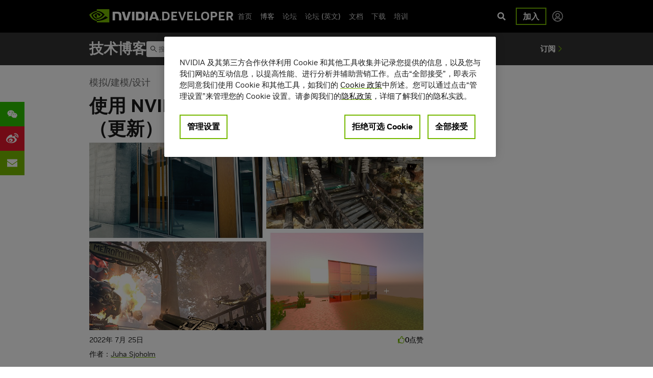

--- FILE ---
content_type: text/html; charset=UTF-8
request_url: https://developer.nvidia.cn/blog/best-practices-for-using-nvidia-rtx-ray-tracing-updated/
body_size: 46858
content:
<!doctype html>
<html lang="zh-CN" id="html">
  <head>
  <meta charset="utf-8">
  <meta http-equiv="x-ua-compatible" content="ie=edge"><script type="text/javascript">(window.NREUM||(NREUM={})).init={ajax:{deny_list:["bam.nr-data.net"]},feature_flags:["soft_nav"]};(window.NREUM||(NREUM={})).loader_config={licenseKey:"NRJS-2b0defbeb07862260b2",applicationID:"745178505",browserID:"745179240"};;/*! For license information please see nr-loader-rum-1.308.0.min.js.LICENSE.txt */
(()=>{var e,t,r={163:(e,t,r)=>{"use strict";r.d(t,{j:()=>E});var n=r(384),i=r(1741);var a=r(2555);r(860).K7.genericEvents;const s="experimental.resources",o="register",c=e=>{if(!e||"string"!=typeof e)return!1;try{document.createDocumentFragment().querySelector(e)}catch{return!1}return!0};var d=r(2614),u=r(944),l=r(8122);const f="[data-nr-mask]",g=e=>(0,l.a)(e,(()=>{const e={feature_flags:[],experimental:{allow_registered_children:!1,resources:!1},mask_selector:"*",block_selector:"[data-nr-block]",mask_input_options:{color:!1,date:!1,"datetime-local":!1,email:!1,month:!1,number:!1,range:!1,search:!1,tel:!1,text:!1,time:!1,url:!1,week:!1,textarea:!1,select:!1,password:!0}};return{ajax:{deny_list:void 0,block_internal:!0,enabled:!0,autoStart:!0},api:{get allow_registered_children(){return e.feature_flags.includes(o)||e.experimental.allow_registered_children},set allow_registered_children(t){e.experimental.allow_registered_children=t},duplicate_registered_data:!1},browser_consent_mode:{enabled:!1},distributed_tracing:{enabled:void 0,exclude_newrelic_header:void 0,cors_use_newrelic_header:void 0,cors_use_tracecontext_headers:void 0,allowed_origins:void 0},get feature_flags(){return e.feature_flags},set feature_flags(t){e.feature_flags=t},generic_events:{enabled:!0,autoStart:!0},harvest:{interval:30},jserrors:{enabled:!0,autoStart:!0},logging:{enabled:!0,autoStart:!0},metrics:{enabled:!0,autoStart:!0},obfuscate:void 0,page_action:{enabled:!0},page_view_event:{enabled:!0,autoStart:!0},page_view_timing:{enabled:!0,autoStart:!0},performance:{capture_marks:!1,capture_measures:!1,capture_detail:!0,resources:{get enabled(){return e.feature_flags.includes(s)||e.experimental.resources},set enabled(t){e.experimental.resources=t},asset_types:[],first_party_domains:[],ignore_newrelic:!0}},privacy:{cookies_enabled:!0},proxy:{assets:void 0,beacon:void 0},session:{expiresMs:d.wk,inactiveMs:d.BB},session_replay:{autoStart:!0,enabled:!1,preload:!1,sampling_rate:10,error_sampling_rate:100,collect_fonts:!1,inline_images:!1,fix_stylesheets:!0,mask_all_inputs:!0,get mask_text_selector(){return e.mask_selector},set mask_text_selector(t){c(t)?e.mask_selector="".concat(t,",").concat(f):""===t||null===t?e.mask_selector=f:(0,u.R)(5,t)},get block_class(){return"nr-block"},get ignore_class(){return"nr-ignore"},get mask_text_class(){return"nr-mask"},get block_selector(){return e.block_selector},set block_selector(t){c(t)?e.block_selector+=",".concat(t):""!==t&&(0,u.R)(6,t)},get mask_input_options(){return e.mask_input_options},set mask_input_options(t){t&&"object"==typeof t?e.mask_input_options={...t,password:!0}:(0,u.R)(7,t)}},session_trace:{enabled:!0,autoStart:!0},soft_navigations:{enabled:!0,autoStart:!0},spa:{enabled:!0,autoStart:!0},ssl:void 0,user_actions:{enabled:!0,elementAttributes:["id","className","tagName","type"]}}})());var p=r(6154),m=r(9324);let h=0;const v={buildEnv:m.F3,distMethod:m.Xs,version:m.xv,originTime:p.WN},b={consented:!1},y={appMetadata:{},get consented(){return this.session?.state?.consent||b.consented},set consented(e){b.consented=e},customTransaction:void 0,denyList:void 0,disabled:!1,harvester:void 0,isolatedBacklog:!1,isRecording:!1,loaderType:void 0,maxBytes:3e4,obfuscator:void 0,onerror:void 0,ptid:void 0,releaseIds:{},session:void 0,timeKeeper:void 0,registeredEntities:[],jsAttributesMetadata:{bytes:0},get harvestCount(){return++h}},_=e=>{const t=(0,l.a)(e,y),r=Object.keys(v).reduce((e,t)=>(e[t]={value:v[t],writable:!1,configurable:!0,enumerable:!0},e),{});return Object.defineProperties(t,r)};var w=r(5701);const x=e=>{const t=e.startsWith("http");e+="/",r.p=t?e:"https://"+e};var R=r(7836),k=r(3241);const A={accountID:void 0,trustKey:void 0,agentID:void 0,licenseKey:void 0,applicationID:void 0,xpid:void 0},S=e=>(0,l.a)(e,A),T=new Set;function E(e,t={},r,s){let{init:o,info:c,loader_config:d,runtime:u={},exposed:l=!0}=t;if(!c){const e=(0,n.pV)();o=e.init,c=e.info,d=e.loader_config}e.init=g(o||{}),e.loader_config=S(d||{}),c.jsAttributes??={},p.bv&&(c.jsAttributes.isWorker=!0),e.info=(0,a.D)(c);const f=e.init,m=[c.beacon,c.errorBeacon];T.has(e.agentIdentifier)||(f.proxy.assets&&(x(f.proxy.assets),m.push(f.proxy.assets)),f.proxy.beacon&&m.push(f.proxy.beacon),e.beacons=[...m],function(e){const t=(0,n.pV)();Object.getOwnPropertyNames(i.W.prototype).forEach(r=>{const n=i.W.prototype[r];if("function"!=typeof n||"constructor"===n)return;let a=t[r];e[r]&&!1!==e.exposed&&"micro-agent"!==e.runtime?.loaderType&&(t[r]=(...t)=>{const n=e[r](...t);return a?a(...t):n})})}(e),(0,n.US)("activatedFeatures",w.B)),u.denyList=[...f.ajax.deny_list||[],...f.ajax.block_internal?m:[]],u.ptid=e.agentIdentifier,u.loaderType=r,e.runtime=_(u),T.has(e.agentIdentifier)||(e.ee=R.ee.get(e.agentIdentifier),e.exposed=l,(0,k.W)({agentIdentifier:e.agentIdentifier,drained:!!w.B?.[e.agentIdentifier],type:"lifecycle",name:"initialize",feature:void 0,data:e.config})),T.add(e.agentIdentifier)}},384:(e,t,r)=>{"use strict";r.d(t,{NT:()=>s,US:()=>u,Zm:()=>o,bQ:()=>d,dV:()=>c,pV:()=>l});var n=r(6154),i=r(1863),a=r(1910);const s={beacon:"bam.nr-data.net",errorBeacon:"bam.nr-data.net"};function o(){return n.gm.NREUM||(n.gm.NREUM={}),void 0===n.gm.newrelic&&(n.gm.newrelic=n.gm.NREUM),n.gm.NREUM}function c(){let e=o();return e.o||(e.o={ST:n.gm.setTimeout,SI:n.gm.setImmediate||n.gm.setInterval,CT:n.gm.clearTimeout,XHR:n.gm.XMLHttpRequest,REQ:n.gm.Request,EV:n.gm.Event,PR:n.gm.Promise,MO:n.gm.MutationObserver,FETCH:n.gm.fetch,WS:n.gm.WebSocket},(0,a.i)(...Object.values(e.o))),e}function d(e,t){let r=o();r.initializedAgents??={},t.initializedAt={ms:(0,i.t)(),date:new Date},r.initializedAgents[e]=t}function u(e,t){o()[e]=t}function l(){return function(){let e=o();const t=e.info||{};e.info={beacon:s.beacon,errorBeacon:s.errorBeacon,...t}}(),function(){let e=o();const t=e.init||{};e.init={...t}}(),c(),function(){let e=o();const t=e.loader_config||{};e.loader_config={...t}}(),o()}},782:(e,t,r)=>{"use strict";r.d(t,{T:()=>n});const n=r(860).K7.pageViewTiming},860:(e,t,r)=>{"use strict";r.d(t,{$J:()=>u,K7:()=>c,P3:()=>d,XX:()=>i,Yy:()=>o,df:()=>a,qY:()=>n,v4:()=>s});const n="events",i="jserrors",a="browser/blobs",s="rum",o="browser/logs",c={ajax:"ajax",genericEvents:"generic_events",jserrors:i,logging:"logging",metrics:"metrics",pageAction:"page_action",pageViewEvent:"page_view_event",pageViewTiming:"page_view_timing",sessionReplay:"session_replay",sessionTrace:"session_trace",softNav:"soft_navigations",spa:"spa"},d={[c.pageViewEvent]:1,[c.pageViewTiming]:2,[c.metrics]:3,[c.jserrors]:4,[c.spa]:5,[c.ajax]:6,[c.sessionTrace]:7,[c.softNav]:8,[c.sessionReplay]:9,[c.logging]:10,[c.genericEvents]:11},u={[c.pageViewEvent]:s,[c.pageViewTiming]:n,[c.ajax]:n,[c.spa]:n,[c.softNav]:n,[c.metrics]:i,[c.jserrors]:i,[c.sessionTrace]:a,[c.sessionReplay]:a,[c.logging]:o,[c.genericEvents]:"ins"}},944:(e,t,r)=>{"use strict";r.d(t,{R:()=>i});var n=r(3241);function i(e,t){"function"==typeof console.debug&&(console.debug("New Relic Warning: https://github.com/newrelic/newrelic-browser-agent/blob/main/docs/warning-codes.md#".concat(e),t),(0,n.W)({agentIdentifier:null,drained:null,type:"data",name:"warn",feature:"warn",data:{code:e,secondary:t}}))}},1687:(e,t,r)=>{"use strict";r.d(t,{Ak:()=>d,Ze:()=>f,x3:()=>u});var n=r(3241),i=r(7836),a=r(3606),s=r(860),o=r(2646);const c={};function d(e,t){const r={staged:!1,priority:s.P3[t]||0};l(e),c[e].get(t)||c[e].set(t,r)}function u(e,t){e&&c[e]&&(c[e].get(t)&&c[e].delete(t),p(e,t,!1),c[e].size&&g(e))}function l(e){if(!e)throw new Error("agentIdentifier required");c[e]||(c[e]=new Map)}function f(e="",t="feature",r=!1){if(l(e),!e||!c[e].get(t)||r)return p(e,t);c[e].get(t).staged=!0,g(e)}function g(e){const t=Array.from(c[e]);t.every(([e,t])=>t.staged)&&(t.sort((e,t)=>e[1].priority-t[1].priority),t.forEach(([t])=>{c[e].delete(t),p(e,t)}))}function p(e,t,r=!0){const s=e?i.ee.get(e):i.ee,c=a.i.handlers;if(!s.aborted&&s.backlog&&c){if((0,n.W)({agentIdentifier:e,type:"lifecycle",name:"drain",feature:t}),r){const e=s.backlog[t],r=c[t];if(r){for(let t=0;e&&t<e.length;++t)m(e[t],r);Object.entries(r).forEach(([e,t])=>{Object.values(t||{}).forEach(t=>{t[0]?.on&&t[0]?.context()instanceof o.y&&t[0].on(e,t[1])})})}}s.isolatedBacklog||delete c[t],s.backlog[t]=null,s.emit("drain-"+t,[])}}function m(e,t){var r=e[1];Object.values(t[r]||{}).forEach(t=>{var r=e[0];if(t[0]===r){var n=t[1],i=e[3],a=e[2];n.apply(i,a)}})}},1738:(e,t,r)=>{"use strict";r.d(t,{U:()=>g,Y:()=>f});var n=r(3241),i=r(9908),a=r(1863),s=r(944),o=r(5701),c=r(3969),d=r(8362),u=r(860),l=r(4261);function f(e,t,r,a){const f=a||r;!f||f[e]&&f[e]!==d.d.prototype[e]||(f[e]=function(){(0,i.p)(c.xV,["API/"+e+"/called"],void 0,u.K7.metrics,r.ee),(0,n.W)({agentIdentifier:r.agentIdentifier,drained:!!o.B?.[r.agentIdentifier],type:"data",name:"api",feature:l.Pl+e,data:{}});try{return t.apply(this,arguments)}catch(e){(0,s.R)(23,e)}})}function g(e,t,r,n,s){const o=e.info;null===r?delete o.jsAttributes[t]:o.jsAttributes[t]=r,(s||null===r)&&(0,i.p)(l.Pl+n,[(0,a.t)(),t,r],void 0,"session",e.ee)}},1741:(e,t,r)=>{"use strict";r.d(t,{W:()=>a});var n=r(944),i=r(4261);class a{#e(e,...t){if(this[e]!==a.prototype[e])return this[e](...t);(0,n.R)(35,e)}addPageAction(e,t){return this.#e(i.hG,e,t)}register(e){return this.#e(i.eY,e)}recordCustomEvent(e,t){return this.#e(i.fF,e,t)}setPageViewName(e,t){return this.#e(i.Fw,e,t)}setCustomAttribute(e,t,r){return this.#e(i.cD,e,t,r)}noticeError(e,t){return this.#e(i.o5,e,t)}setUserId(e,t=!1){return this.#e(i.Dl,e,t)}setApplicationVersion(e){return this.#e(i.nb,e)}setErrorHandler(e){return this.#e(i.bt,e)}addRelease(e,t){return this.#e(i.k6,e,t)}log(e,t){return this.#e(i.$9,e,t)}start(){return this.#e(i.d3)}finished(e){return this.#e(i.BL,e)}recordReplay(){return this.#e(i.CH)}pauseReplay(){return this.#e(i.Tb)}addToTrace(e){return this.#e(i.U2,e)}setCurrentRouteName(e){return this.#e(i.PA,e)}interaction(e){return this.#e(i.dT,e)}wrapLogger(e,t,r){return this.#e(i.Wb,e,t,r)}measure(e,t){return this.#e(i.V1,e,t)}consent(e){return this.#e(i.Pv,e)}}},1863:(e,t,r)=>{"use strict";function n(){return Math.floor(performance.now())}r.d(t,{t:()=>n})},1910:(e,t,r)=>{"use strict";r.d(t,{i:()=>a});var n=r(944);const i=new Map;function a(...e){return e.every(e=>{if(i.has(e))return i.get(e);const t="function"==typeof e?e.toString():"",r=t.includes("[native code]"),a=t.includes("nrWrapper");return r||a||(0,n.R)(64,e?.name||t),i.set(e,r),r})}},2555:(e,t,r)=>{"use strict";r.d(t,{D:()=>o,f:()=>s});var n=r(384),i=r(8122);const a={beacon:n.NT.beacon,errorBeacon:n.NT.errorBeacon,licenseKey:void 0,applicationID:void 0,sa:void 0,queueTime:void 0,applicationTime:void 0,ttGuid:void 0,user:void 0,account:void 0,product:void 0,extra:void 0,jsAttributes:{},userAttributes:void 0,atts:void 0,transactionName:void 0,tNamePlain:void 0};function s(e){try{return!!e.licenseKey&&!!e.errorBeacon&&!!e.applicationID}catch(e){return!1}}const o=e=>(0,i.a)(e,a)},2614:(e,t,r)=>{"use strict";r.d(t,{BB:()=>s,H3:()=>n,g:()=>d,iL:()=>c,tS:()=>o,uh:()=>i,wk:()=>a});const n="NRBA",i="SESSION",a=144e5,s=18e5,o={STARTED:"session-started",PAUSE:"session-pause",RESET:"session-reset",RESUME:"session-resume",UPDATE:"session-update"},c={SAME_TAB:"same-tab",CROSS_TAB:"cross-tab"},d={OFF:0,FULL:1,ERROR:2}},2646:(e,t,r)=>{"use strict";r.d(t,{y:()=>n});class n{constructor(e){this.contextId=e}}},2843:(e,t,r)=>{"use strict";r.d(t,{G:()=>a,u:()=>i});var n=r(3878);function i(e,t=!1,r,i){(0,n.DD)("visibilitychange",function(){if(t)return void("hidden"===document.visibilityState&&e());e(document.visibilityState)},r,i)}function a(e,t,r){(0,n.sp)("pagehide",e,t,r)}},3241:(e,t,r)=>{"use strict";r.d(t,{W:()=>a});var n=r(6154);const i="newrelic";function a(e={}){try{n.gm.dispatchEvent(new CustomEvent(i,{detail:e}))}catch(e){}}},3606:(e,t,r)=>{"use strict";r.d(t,{i:()=>a});var n=r(9908);a.on=s;var i=a.handlers={};function a(e,t,r,a){s(a||n.d,i,e,t,r)}function s(e,t,r,i,a){a||(a="feature"),e||(e=n.d);var s=t[a]=t[a]||{};(s[r]=s[r]||[]).push([e,i])}},3878:(e,t,r)=>{"use strict";function n(e,t){return{capture:e,passive:!1,signal:t}}function i(e,t,r=!1,i){window.addEventListener(e,t,n(r,i))}function a(e,t,r=!1,i){document.addEventListener(e,t,n(r,i))}r.d(t,{DD:()=>a,jT:()=>n,sp:()=>i})},3969:(e,t,r)=>{"use strict";r.d(t,{TZ:()=>n,XG:()=>o,rs:()=>i,xV:()=>s,z_:()=>a});const n=r(860).K7.metrics,i="sm",a="cm",s="storeSupportabilityMetrics",o="storeEventMetrics"},4234:(e,t,r)=>{"use strict";r.d(t,{W:()=>a});var n=r(7836),i=r(1687);class a{constructor(e,t){this.agentIdentifier=e,this.ee=n.ee.get(e),this.featureName=t,this.blocked=!1}deregisterDrain(){(0,i.x3)(this.agentIdentifier,this.featureName)}}},4261:(e,t,r)=>{"use strict";r.d(t,{$9:()=>d,BL:()=>o,CH:()=>g,Dl:()=>_,Fw:()=>y,PA:()=>h,Pl:()=>n,Pv:()=>k,Tb:()=>l,U2:()=>a,V1:()=>R,Wb:()=>x,bt:()=>b,cD:()=>v,d3:()=>w,dT:()=>c,eY:()=>p,fF:()=>f,hG:()=>i,k6:()=>s,nb:()=>m,o5:()=>u});const n="api-",i="addPageAction",a="addToTrace",s="addRelease",o="finished",c="interaction",d="log",u="noticeError",l="pauseReplay",f="recordCustomEvent",g="recordReplay",p="register",m="setApplicationVersion",h="setCurrentRouteName",v="setCustomAttribute",b="setErrorHandler",y="setPageViewName",_="setUserId",w="start",x="wrapLogger",R="measure",k="consent"},5289:(e,t,r)=>{"use strict";r.d(t,{GG:()=>s,Qr:()=>c,sB:()=>o});var n=r(3878),i=r(6389);function a(){return"undefined"==typeof document||"complete"===document.readyState}function s(e,t){if(a())return e();const r=(0,i.J)(e),s=setInterval(()=>{a()&&(clearInterval(s),r())},500);(0,n.sp)("load",r,t)}function o(e){if(a())return e();(0,n.DD)("DOMContentLoaded",e)}function c(e){if(a())return e();(0,n.sp)("popstate",e)}},5607:(e,t,r)=>{"use strict";r.d(t,{W:()=>n});const n=(0,r(9566).bz)()},5701:(e,t,r)=>{"use strict";r.d(t,{B:()=>a,t:()=>s});var n=r(3241);const i=new Set,a={};function s(e,t){const r=t.agentIdentifier;a[r]??={},e&&"object"==typeof e&&(i.has(r)||(t.ee.emit("rumresp",[e]),a[r]=e,i.add(r),(0,n.W)({agentIdentifier:r,loaded:!0,drained:!0,type:"lifecycle",name:"load",feature:void 0,data:e})))}},6154:(e,t,r)=>{"use strict";r.d(t,{OF:()=>c,RI:()=>i,WN:()=>u,bv:()=>a,eN:()=>l,gm:()=>s,mw:()=>o,sb:()=>d});var n=r(1863);const i="undefined"!=typeof window&&!!window.document,a="undefined"!=typeof WorkerGlobalScope&&("undefined"!=typeof self&&self instanceof WorkerGlobalScope&&self.navigator instanceof WorkerNavigator||"undefined"!=typeof globalThis&&globalThis instanceof WorkerGlobalScope&&globalThis.navigator instanceof WorkerNavigator),s=i?window:"undefined"!=typeof WorkerGlobalScope&&("undefined"!=typeof self&&self instanceof WorkerGlobalScope&&self||"undefined"!=typeof globalThis&&globalThis instanceof WorkerGlobalScope&&globalThis),o=Boolean("hidden"===s?.document?.visibilityState),c=/iPad|iPhone|iPod/.test(s.navigator?.userAgent),d=c&&"undefined"==typeof SharedWorker,u=((()=>{const e=s.navigator?.userAgent?.match(/Firefox[/\s](\d+\.\d+)/);Array.isArray(e)&&e.length>=2&&e[1]})(),Date.now()-(0,n.t)()),l=()=>"undefined"!=typeof PerformanceNavigationTiming&&s?.performance?.getEntriesByType("navigation")?.[0]?.responseStart},6389:(e,t,r)=>{"use strict";function n(e,t=500,r={}){const n=r?.leading||!1;let i;return(...r)=>{n&&void 0===i&&(e.apply(this,r),i=setTimeout(()=>{i=clearTimeout(i)},t)),n||(clearTimeout(i),i=setTimeout(()=>{e.apply(this,r)},t))}}function i(e){let t=!1;return(...r)=>{t||(t=!0,e.apply(this,r))}}r.d(t,{J:()=>i,s:()=>n})},6630:(e,t,r)=>{"use strict";r.d(t,{T:()=>n});const n=r(860).K7.pageViewEvent},7699:(e,t,r)=>{"use strict";r.d(t,{It:()=>a,KC:()=>o,No:()=>i,qh:()=>s});var n=r(860);const i=16e3,a=1e6,s="SESSION_ERROR",o={[n.K7.logging]:!0,[n.K7.genericEvents]:!1,[n.K7.jserrors]:!1,[n.K7.ajax]:!1}},7836:(e,t,r)=>{"use strict";r.d(t,{P:()=>o,ee:()=>c});var n=r(384),i=r(8990),a=r(2646),s=r(5607);const o="nr@context:".concat(s.W),c=function e(t,r){var n={},s={},u={},l=!1;try{l=16===r.length&&d.initializedAgents?.[r]?.runtime.isolatedBacklog}catch(e){}var f={on:p,addEventListener:p,removeEventListener:function(e,t){var r=n[e];if(!r)return;for(var i=0;i<r.length;i++)r[i]===t&&r.splice(i,1)},emit:function(e,r,n,i,a){!1!==a&&(a=!0);if(c.aborted&&!i)return;t&&a&&t.emit(e,r,n);var o=g(n);m(e).forEach(e=>{e.apply(o,r)});var d=v()[s[e]];d&&d.push([f,e,r,o]);return o},get:h,listeners:m,context:g,buffer:function(e,t){const r=v();if(t=t||"feature",f.aborted)return;Object.entries(e||{}).forEach(([e,n])=>{s[n]=t,t in r||(r[t]=[])})},abort:function(){f._aborted=!0,Object.keys(f.backlog).forEach(e=>{delete f.backlog[e]})},isBuffering:function(e){return!!v()[s[e]]},debugId:r,backlog:l?{}:t&&"object"==typeof t.backlog?t.backlog:{},isolatedBacklog:l};return Object.defineProperty(f,"aborted",{get:()=>{let e=f._aborted||!1;return e||(t&&(e=t.aborted),e)}}),f;function g(e){return e&&e instanceof a.y?e:e?(0,i.I)(e,o,()=>new a.y(o)):new a.y(o)}function p(e,t){n[e]=m(e).concat(t)}function m(e){return n[e]||[]}function h(t){return u[t]=u[t]||e(f,t)}function v(){return f.backlog}}(void 0,"globalEE"),d=(0,n.Zm)();d.ee||(d.ee=c)},8122:(e,t,r)=>{"use strict";r.d(t,{a:()=>i});var n=r(944);function i(e,t){try{if(!e||"object"!=typeof e)return(0,n.R)(3);if(!t||"object"!=typeof t)return(0,n.R)(4);const r=Object.create(Object.getPrototypeOf(t),Object.getOwnPropertyDescriptors(t)),a=0===Object.keys(r).length?e:r;for(let s in a)if(void 0!==e[s])try{if(null===e[s]){r[s]=null;continue}Array.isArray(e[s])&&Array.isArray(t[s])?r[s]=Array.from(new Set([...e[s],...t[s]])):"object"==typeof e[s]&&"object"==typeof t[s]?r[s]=i(e[s],t[s]):r[s]=e[s]}catch(e){r[s]||(0,n.R)(1,e)}return r}catch(e){(0,n.R)(2,e)}}},8362:(e,t,r)=>{"use strict";r.d(t,{d:()=>a});var n=r(9566),i=r(1741);class a extends i.W{agentIdentifier=(0,n.LA)(16)}},8374:(e,t,r)=>{r.nc=(()=>{try{return document?.currentScript?.nonce}catch(e){}return""})()},8990:(e,t,r)=>{"use strict";r.d(t,{I:()=>i});var n=Object.prototype.hasOwnProperty;function i(e,t,r){if(n.call(e,t))return e[t];var i=r();if(Object.defineProperty&&Object.keys)try{return Object.defineProperty(e,t,{value:i,writable:!0,enumerable:!1}),i}catch(e){}return e[t]=i,i}},9324:(e,t,r)=>{"use strict";r.d(t,{F3:()=>i,Xs:()=>a,xv:()=>n});const n="1.308.0",i="PROD",a="CDN"},9566:(e,t,r)=>{"use strict";r.d(t,{LA:()=>o,bz:()=>s});var n=r(6154);const i="xxxxxxxx-xxxx-4xxx-yxxx-xxxxxxxxxxxx";function a(e,t){return e?15&e[t]:16*Math.random()|0}function s(){const e=n.gm?.crypto||n.gm?.msCrypto;let t,r=0;return e&&e.getRandomValues&&(t=e.getRandomValues(new Uint8Array(30))),i.split("").map(e=>"x"===e?a(t,r++).toString(16):"y"===e?(3&a()|8).toString(16):e).join("")}function o(e){const t=n.gm?.crypto||n.gm?.msCrypto;let r,i=0;t&&t.getRandomValues&&(r=t.getRandomValues(new Uint8Array(e)));const s=[];for(var o=0;o<e;o++)s.push(a(r,i++).toString(16));return s.join("")}},9908:(e,t,r)=>{"use strict";r.d(t,{d:()=>n,p:()=>i});var n=r(7836).ee.get("handle");function i(e,t,r,i,a){a?(a.buffer([e],i),a.emit(e,t,r)):(n.buffer([e],i),n.emit(e,t,r))}}},n={};function i(e){var t=n[e];if(void 0!==t)return t.exports;var a=n[e]={exports:{}};return r[e](a,a.exports,i),a.exports}i.m=r,i.d=(e,t)=>{for(var r in t)i.o(t,r)&&!i.o(e,r)&&Object.defineProperty(e,r,{enumerable:!0,get:t[r]})},i.f={},i.e=e=>Promise.all(Object.keys(i.f).reduce((t,r)=>(i.f[r](e,t),t),[])),i.u=e=>"nr-rum-1.308.0.min.js",i.o=(e,t)=>Object.prototype.hasOwnProperty.call(e,t),e={},t="NRBA-1.308.0.PROD:",i.l=(r,n,a,s)=>{if(e[r])e[r].push(n);else{var o,c;if(void 0!==a)for(var d=document.getElementsByTagName("script"),u=0;u<d.length;u++){var l=d[u];if(l.getAttribute("src")==r||l.getAttribute("data-webpack")==t+a){o=l;break}}if(!o){c=!0;var f={296:"sha512-+MIMDsOcckGXa1EdWHqFNv7P+JUkd5kQwCBr3KE6uCvnsBNUrdSt4a/3/L4j4TxtnaMNjHpza2/erNQbpacJQA=="};(o=document.createElement("script")).charset="utf-8",i.nc&&o.setAttribute("nonce",i.nc),o.setAttribute("data-webpack",t+a),o.src=r,0!==o.src.indexOf(window.location.origin+"/")&&(o.crossOrigin="anonymous"),f[s]&&(o.integrity=f[s])}e[r]=[n];var g=(t,n)=>{o.onerror=o.onload=null,clearTimeout(p);var i=e[r];if(delete e[r],o.parentNode&&o.parentNode.removeChild(o),i&&i.forEach(e=>e(n)),t)return t(n)},p=setTimeout(g.bind(null,void 0,{type:"timeout",target:o}),12e4);o.onerror=g.bind(null,o.onerror),o.onload=g.bind(null,o.onload),c&&document.head.appendChild(o)}},i.r=e=>{"undefined"!=typeof Symbol&&Symbol.toStringTag&&Object.defineProperty(e,Symbol.toStringTag,{value:"Module"}),Object.defineProperty(e,"__esModule",{value:!0})},i.p="https://js-agent.newrelic.com/",(()=>{var e={374:0,840:0};i.f.j=(t,r)=>{var n=i.o(e,t)?e[t]:void 0;if(0!==n)if(n)r.push(n[2]);else{var a=new Promise((r,i)=>n=e[t]=[r,i]);r.push(n[2]=a);var s=i.p+i.u(t),o=new Error;i.l(s,r=>{if(i.o(e,t)&&(0!==(n=e[t])&&(e[t]=void 0),n)){var a=r&&("load"===r.type?"missing":r.type),s=r&&r.target&&r.target.src;o.message="Loading chunk "+t+" failed: ("+a+": "+s+")",o.name="ChunkLoadError",o.type=a,o.request=s,n[1](o)}},"chunk-"+t,t)}};var t=(t,r)=>{var n,a,[s,o,c]=r,d=0;if(s.some(t=>0!==e[t])){for(n in o)i.o(o,n)&&(i.m[n]=o[n]);if(c)c(i)}for(t&&t(r);d<s.length;d++)a=s[d],i.o(e,a)&&e[a]&&e[a][0](),e[a]=0},r=self["webpackChunk:NRBA-1.308.0.PROD"]=self["webpackChunk:NRBA-1.308.0.PROD"]||[];r.forEach(t.bind(null,0)),r.push=t.bind(null,r.push.bind(r))})(),(()=>{"use strict";i(8374);var e=i(8362),t=i(860);const r=Object.values(t.K7);var n=i(163);var a=i(9908),s=i(1863),o=i(4261),c=i(1738);var d=i(1687),u=i(4234),l=i(5289),f=i(6154),g=i(944),p=i(384);const m=e=>f.RI&&!0===e?.privacy.cookies_enabled;function h(e){return!!(0,p.dV)().o.MO&&m(e)&&!0===e?.session_trace.enabled}var v=i(6389),b=i(7699);class y extends u.W{constructor(e,t){super(e.agentIdentifier,t),this.agentRef=e,this.abortHandler=void 0,this.featAggregate=void 0,this.loadedSuccessfully=void 0,this.onAggregateImported=new Promise(e=>{this.loadedSuccessfully=e}),this.deferred=Promise.resolve(),!1===e.init[this.featureName].autoStart?this.deferred=new Promise((t,r)=>{this.ee.on("manual-start-all",(0,v.J)(()=>{(0,d.Ak)(e.agentIdentifier,this.featureName),t()}))}):(0,d.Ak)(e.agentIdentifier,t)}importAggregator(e,t,r={}){if(this.featAggregate)return;const n=async()=>{let n;await this.deferred;try{if(m(e.init)){const{setupAgentSession:t}=await i.e(296).then(i.bind(i,3305));n=t(e)}}catch(e){(0,g.R)(20,e),this.ee.emit("internal-error",[e]),(0,a.p)(b.qh,[e],void 0,this.featureName,this.ee)}try{if(!this.#t(this.featureName,n,e.init))return(0,d.Ze)(this.agentIdentifier,this.featureName),void this.loadedSuccessfully(!1);const{Aggregate:i}=await t();this.featAggregate=new i(e,r),e.runtime.harvester.initializedAggregates.push(this.featAggregate),this.loadedSuccessfully(!0)}catch(e){(0,g.R)(34,e),this.abortHandler?.(),(0,d.Ze)(this.agentIdentifier,this.featureName,!0),this.loadedSuccessfully(!1),this.ee&&this.ee.abort()}};f.RI?(0,l.GG)(()=>n(),!0):n()}#t(e,r,n){if(this.blocked)return!1;switch(e){case t.K7.sessionReplay:return h(n)&&!!r;case t.K7.sessionTrace:return!!r;default:return!0}}}var _=i(6630),w=i(2614),x=i(3241);class R extends y{static featureName=_.T;constructor(e){var t;super(e,_.T),this.setupInspectionEvents(e.agentIdentifier),t=e,(0,c.Y)(o.Fw,function(e,r){"string"==typeof e&&("/"!==e.charAt(0)&&(e="/"+e),t.runtime.customTransaction=(r||"http://custom.transaction")+e,(0,a.p)(o.Pl+o.Fw,[(0,s.t)()],void 0,void 0,t.ee))},t),this.importAggregator(e,()=>i.e(296).then(i.bind(i,3943)))}setupInspectionEvents(e){const t=(t,r)=>{t&&(0,x.W)({agentIdentifier:e,timeStamp:t.timeStamp,loaded:"complete"===t.target.readyState,type:"window",name:r,data:t.target.location+""})};(0,l.sB)(e=>{t(e,"DOMContentLoaded")}),(0,l.GG)(e=>{t(e,"load")}),(0,l.Qr)(e=>{t(e,"navigate")}),this.ee.on(w.tS.UPDATE,(t,r)=>{(0,x.W)({agentIdentifier:e,type:"lifecycle",name:"session",data:r})})}}class k extends e.d{constructor(e){var t;(super(),f.gm)?(this.features={},(0,p.bQ)(this.agentIdentifier,this),this.desiredFeatures=new Set(e.features||[]),this.desiredFeatures.add(R),(0,n.j)(this,e,e.loaderType||"agent"),t=this,(0,c.Y)(o.cD,function(e,r,n=!1){if("string"==typeof e){if(["string","number","boolean"].includes(typeof r)||null===r)return(0,c.U)(t,e,r,o.cD,n);(0,g.R)(40,typeof r)}else(0,g.R)(39,typeof e)},t),function(e){(0,c.Y)(o.Dl,function(t,r=!1){if("string"!=typeof t&&null!==t)return void(0,g.R)(41,typeof t);const n=e.info.jsAttributes["enduser.id"];r&&null!=n&&n!==t?(0,a.p)(o.Pl+"setUserIdAndResetSession",[t],void 0,"session",e.ee):(0,c.U)(e,"enduser.id",t,o.Dl,!0)},e)}(this),function(e){(0,c.Y)(o.nb,function(t){if("string"==typeof t||null===t)return(0,c.U)(e,"application.version",t,o.nb,!1);(0,g.R)(42,typeof t)},e)}(this),function(e){(0,c.Y)(o.d3,function(){e.ee.emit("manual-start-all")},e)}(this),function(e){(0,c.Y)(o.Pv,function(t=!0){if("boolean"==typeof t){if((0,a.p)(o.Pl+o.Pv,[t],void 0,"session",e.ee),e.runtime.consented=t,t){const t=e.features.page_view_event;t.onAggregateImported.then(e=>{const r=t.featAggregate;e&&!r.sentRum&&r.sendRum()})}}else(0,g.R)(65,typeof t)},e)}(this),this.run()):(0,g.R)(21)}get config(){return{info:this.info,init:this.init,loader_config:this.loader_config,runtime:this.runtime}}get api(){return this}run(){try{const e=function(e){const t={};return r.forEach(r=>{t[r]=!!e[r]?.enabled}),t}(this.init),n=[...this.desiredFeatures];n.sort((e,r)=>t.P3[e.featureName]-t.P3[r.featureName]),n.forEach(r=>{if(!e[r.featureName]&&r.featureName!==t.K7.pageViewEvent)return;if(r.featureName===t.K7.spa)return void(0,g.R)(67);const n=function(e){switch(e){case t.K7.ajax:return[t.K7.jserrors];case t.K7.sessionTrace:return[t.K7.ajax,t.K7.pageViewEvent];case t.K7.sessionReplay:return[t.K7.sessionTrace];case t.K7.pageViewTiming:return[t.K7.pageViewEvent];default:return[]}}(r.featureName).filter(e=>!(e in this.features));n.length>0&&(0,g.R)(36,{targetFeature:r.featureName,missingDependencies:n}),this.features[r.featureName]=new r(this)})}catch(e){(0,g.R)(22,e);for(const e in this.features)this.features[e].abortHandler?.();const t=(0,p.Zm)();delete t.initializedAgents[this.agentIdentifier]?.features,delete this.sharedAggregator;return t.ee.get(this.agentIdentifier).abort(),!1}}}var A=i(2843),S=i(782);class T extends y{static featureName=S.T;constructor(e){super(e,S.T),f.RI&&((0,A.u)(()=>(0,a.p)("docHidden",[(0,s.t)()],void 0,S.T,this.ee),!0),(0,A.G)(()=>(0,a.p)("winPagehide",[(0,s.t)()],void 0,S.T,this.ee)),this.importAggregator(e,()=>i.e(296).then(i.bind(i,2117))))}}var E=i(3969);class I extends y{static featureName=E.TZ;constructor(e){super(e,E.TZ),f.RI&&document.addEventListener("securitypolicyviolation",e=>{(0,a.p)(E.xV,["Generic/CSPViolation/Detected"],void 0,this.featureName,this.ee)}),this.importAggregator(e,()=>i.e(296).then(i.bind(i,9623)))}}new k({features:[R,T,I],loaderType:"lite"})})()})();</script>
  <meta name="viewport" content="width=device-width, initial-scale=1, shrink-to-fit=no">
  <link rel="shortcut icon" href="https://developer-blogs.nvidia.com/zh-cn-blog/wp-content/themes/nvidia/dist/images/favicon_300a1064.ico" type="image/vnd.microsoft.icon">
  <script type="application/ld+json">
{
  "@context": "https://schema.org",
  "@type": "Organization",
  "name": "NVIDIA Developer",
  "url": "https://developer.nvidia.com",
  "logo": "https://www.nvidia.com/en-us/about-nvidia/legal-info/logo-brand-usage/_jcr_content/root/responsivegrid/nv_container_392921705/nv_container_412055486/nv_image.coreimg.100.630.png/1703060329095/nvidia-logo-horz.png",
  "sameAs": [
    "https://github.com/nvidia",
    "https://www.linkedin.com/company/nvidia/",
    "https://x.com/nvidiadeveloper"
  ]
}
</script>
  <title>使用 NVIDIA RTX 光线跟踪的最佳实践（更新） &#x2d; NVIDIA 技术博客</title>
	<style>img:is([sizes="auto" i], [sizes^="auto," i]) { contain-intrinsic-size: 3000px 1500px }</style>
	<!-- OneTrust Cookies Consent Notice start for developer.nvidia.cn -->
<script type="text/javascript" src="https://www.nvidia.cn/assets/cn/onetrust/scripttemplates/otSDKStub.js" charset="UTF-8" data-domain-script="1984719c-04aa-48de-8c22-5174bdf5c0ed" data-document-language="true">        
</script>
<script>
    function OptanonWrapper() {        
        var event = new Event('bannerLoaded');
        window.dispatchEvent(event);
    }
</script>
<!-- OneTrust Cookies Consent Notice end for developer.nvidia.cn --><link rel="preload" href="https://developer-blogs.nvidia.com/zh-cn-blog/wp-content/themes/nvidia/dist/styles/main_0e427d4f.css" as="style"><link rel="preload" href="https://developer-blogs.nvidia.com/zh-cn-blog/wp-content/themes/nvidia/dist/scripts/main_0e427d4f.js" as="script"><script src="//info.nvidia.com/js/forms2/js/forms2.min.js" defer></script><meta property="interest" content="Simulation / Modeling / Design"><meta property="estimated-read-time" content="3 MIN">
<!-- The SEO Framework by Sybre Waaijer -->
<meta name="robots" content="max-snippet:-1,max-image-preview:standard,max-video-preview:-1" />
<link rel="canonical" href="https://developer.nvidia.cn/blog/best-practices-for-using-nvidia-rtx-ray-tracing-updated/" />
<meta name="description" content="这篇文章是 最佳实践：使用 NVIDIA RTX 光线跟踪 ." />
<meta property="og:type" content="article" />
<meta property="og:locale" content="zh_CN" />
<meta property="og:site_name" content="NVIDIA 技术博客" />
<meta property="og:title" content="使用 NVIDIA RTX 光线跟踪的最佳实践（更新）" />
<meta property="og:description" content="这篇文章是 最佳实践：使用 NVIDIA RTX 光线跟踪 . 这篇文章根据我们目前在游戏中使用 NVIDIA RTX 光线跟踪的经验收集了最佳实践。实用技巧被组织成简短的、可操作的项目，供今天从事光线跟踪工作的开发人员使用。他们旨在深入了解什么样的解决方案在大多数情况下会带来良好的性能。为了找到特定案例的最佳解决方案，我总是建议进行分析和实验。 本文中使用的常见缩写和短词：" />
<meta property="og:url" content="https://developer.nvidia.cn/blog/best-practices-for-using-nvidia-rtx-ray-tracing-updated/" />
<meta property="og:image" content="https://developer-blogs.nvidia.com/zh-cn-blog/wp-content/uploads/sites/2/2022/07/rt-resize.jpg" />
<meta property="og:image:width" content="1038" />
<meta property="og:image:height" content="584" />
<meta property="og:image" content="https://lh4.googleusercontent.com/al0ay8BoxOQPpshrvBuQlCQ_26_verrS5aeyb-Mx98ZXD0ZWA7OtLWqscPPWHjHGpBbftZM76_KUdbv5nK6C_kFI7VWDRyWUdbgfvGIF9zudmWs8eyV9W2BQsF5QXjU6ZEJfqsFw9DCmWagTDyH9" />
<meta property="og:image" content="https://lh6.googleusercontent.com/9wmeT37860oOGjp39vv7c_D-5Z9XNim7Y6fV7lv35YaOOeHnCBiNKJpHVzHNu7IG62TDRgk2VTFHqPYX8XuBUu4Tyo13cwvmQeomRLbHw-QYsUhsUWpN1LX2CEhBnseSbT8URBqdLhn9gE9J8wZD" />
<meta property="article:published_time" content="2022-07-25T05:41:00+00:00" />
<meta property="article:modified_time" content="2022-07-28T05:55:46+00:00" />
<meta name="twitter:card" content="summary_large_image" />
<meta name="twitter:title" content="使用 NVIDIA RTX 光线跟踪的最佳实践（更新）" />
<meta name="twitter:description" content="这篇文章是 最佳实践：使用 NVIDIA RTX 光线跟踪 . 这篇文章根据我们目前在游戏中使用 NVIDIA RTX 光线跟踪的经验收集了最佳实践。实用技巧被组织成简短的、可操作的项目，供今天从事光线跟踪工作的开发人员使用。他们旨在深入了解什么样的解决方案在大多数情况下会带来良好的性能。为了找到特定案例的最佳解决方案，我总是建议进行分析和实验。 本文中使用的常见缩写和短词：" />
<meta name="twitter:image" content="https://developer-blogs.nvidia.com/zh-cn-blog/wp-content/uploads/sites/2/2022/07/rt-resize.jpg" />
<script type="application/ld+json">{"@context":"https://schema.org","@graph":[{"@type":"WebSite","@id":"https://developer.nvidia.cn/blog/#/schema/WebSite","url":"https://developer.nvidia.cn/blog/","name":"NVIDIA 技术博客","description":"阅读开发者创建的最新技术信息、头条新闻 和内容。","inLanguage":"zh-CN","potentialAction":{"@type":"SearchAction","target":{"@type":"EntryPoint","urlTemplate":"https://developer.nvidia.cn/blog/search/{search_term_string}/"},"query-input":"required name=search_term_string"},"publisher":{"@type":"Organization","@id":"https://developer.nvidia.cn/blog/#/schema/Organization","name":"NVIDIA 技术博客","url":"https://developer.nvidia.cn/blog/","logo":{"@type":"ImageObject","url":"https://developer-blogs.nvidia.com/zh-cn-blog/wp-content/uploads/sites/2/2022/07/rt-resize.jpg","contentUrl":"https://developer-blogs.nvidia.com/zh-cn-blog/wp-content/uploads/sites/2/2022/07/rt-resize.jpg","width":660,"height":370}}},{"@type":"WebPage","@id":"https://developer.nvidia.cn/blog/best-practices-for-using-nvidia-rtx-ray-tracing-updated/","url":"https://developer.nvidia.cn/blog/best-practices-for-using-nvidia-rtx-ray-tracing-updated/","name":"使用 NVIDIA RTX 光线跟踪的最佳实践（更新） &#x2d; NVIDIA 技术博客","description":"这篇文章是 最佳实践：使用 NVIDIA RTX 光线跟踪 .","inLanguage":"zh-CN","isPartOf":{"@id":"https://developer.nvidia.cn/blog/#/schema/WebSite"},"breadcrumb":{"@type":"BreadcrumbList","@id":"https://developer.nvidia.cn/blog/#/schema/BreadcrumbList","itemListElement":[{"@type":"ListItem","position":1,"item":"https://developer.nvidia.cn/blog/","name":"NVIDIA 技术博客"},{"@type":"ListItem","position":2,"item":"https://developer.nvidia.cn/blog/category/simulation-modeling-design/","name":"Category: 模拟/建模/设计"},{"@type":"ListItem","position":3,"name":"使用 NVIDIA RTX 光线跟踪的最佳实践（更新）"}]},"potentialAction":{"@type":"ReadAction","target":"https://developer.nvidia.cn/blog/best-practices-for-using-nvidia-rtx-ray-tracing-updated/"},"datePublished":"2022-07-25T05:41:00+00:00","dateModified":"2022-07-28T05:55:46+00:00","author":{"@type":"Person","@id":"https://developer.nvidia.cn/blog/#/schema/Person/2fe59b98e4aec5bf6033983e0bbbef9f","name":"wnger"}}]}</script>
<!-- / The SEO Framework by Sybre Waaijer | 13.12ms meta | 0.23ms boot -->

<link rel='dns-prefetch' href='//stats.wp.com' />
<script type="text/javascript">
/* <![CDATA[ */
window._wpemojiSettings = {"baseUrl":"https:\/\/s.w.org\/images\/core\/emoji\/16.0.1\/72x72\/","ext":".png","svgUrl":"https:\/\/s.w.org\/images\/core\/emoji\/16.0.1\/svg\/","svgExt":".svg","source":{"concatemoji":"https:\/\/developer-blogs.nvidia.com\/zh-cn-blog\/wp-includes\/js\/wp-emoji-release.min.js?ver=6.8.3"}};
/*! This file is auto-generated */
!function(s,n){var o,i,e;function c(e){try{var t={supportTests:e,timestamp:(new Date).valueOf()};sessionStorage.setItem(o,JSON.stringify(t))}catch(e){}}function p(e,t,n){e.clearRect(0,0,e.canvas.width,e.canvas.height),e.fillText(t,0,0);var t=new Uint32Array(e.getImageData(0,0,e.canvas.width,e.canvas.height).data),a=(e.clearRect(0,0,e.canvas.width,e.canvas.height),e.fillText(n,0,0),new Uint32Array(e.getImageData(0,0,e.canvas.width,e.canvas.height).data));return t.every(function(e,t){return e===a[t]})}function u(e,t){e.clearRect(0,0,e.canvas.width,e.canvas.height),e.fillText(t,0,0);for(var n=e.getImageData(16,16,1,1),a=0;a<n.data.length;a++)if(0!==n.data[a])return!1;return!0}function f(e,t,n,a){switch(t){case"flag":return n(e,"\ud83c\udff3\ufe0f\u200d\u26a7\ufe0f","\ud83c\udff3\ufe0f\u200b\u26a7\ufe0f")?!1:!n(e,"\ud83c\udde8\ud83c\uddf6","\ud83c\udde8\u200b\ud83c\uddf6")&&!n(e,"\ud83c\udff4\udb40\udc67\udb40\udc62\udb40\udc65\udb40\udc6e\udb40\udc67\udb40\udc7f","\ud83c\udff4\u200b\udb40\udc67\u200b\udb40\udc62\u200b\udb40\udc65\u200b\udb40\udc6e\u200b\udb40\udc67\u200b\udb40\udc7f");case"emoji":return!a(e,"\ud83e\udedf")}return!1}function g(e,t,n,a){var r="undefined"!=typeof WorkerGlobalScope&&self instanceof WorkerGlobalScope?new OffscreenCanvas(300,150):s.createElement("canvas"),o=r.getContext("2d",{willReadFrequently:!0}),i=(o.textBaseline="top",o.font="600 32px Arial",{});return e.forEach(function(e){i[e]=t(o,e,n,a)}),i}function t(e){var t=s.createElement("script");t.src=e,t.defer=!0,s.head.appendChild(t)}"undefined"!=typeof Promise&&(o="wpEmojiSettingsSupports",i=["flag","emoji"],n.supports={everything:!0,everythingExceptFlag:!0},e=new Promise(function(e){s.addEventListener("DOMContentLoaded",e,{once:!0})}),new Promise(function(t){var n=function(){try{var e=JSON.parse(sessionStorage.getItem(o));if("object"==typeof e&&"number"==typeof e.timestamp&&(new Date).valueOf()<e.timestamp+604800&&"object"==typeof e.supportTests)return e.supportTests}catch(e){}return null}();if(!n){if("undefined"!=typeof Worker&&"undefined"!=typeof OffscreenCanvas&&"undefined"!=typeof URL&&URL.createObjectURL&&"undefined"!=typeof Blob)try{var e="postMessage("+g.toString()+"("+[JSON.stringify(i),f.toString(),p.toString(),u.toString()].join(",")+"));",a=new Blob([e],{type:"text/javascript"}),r=new Worker(URL.createObjectURL(a),{name:"wpTestEmojiSupports"});return void(r.onmessage=function(e){c(n=e.data),r.terminate(),t(n)})}catch(e){}c(n=g(i,f,p,u))}t(n)}).then(function(e){for(var t in e)n.supports[t]=e[t],n.supports.everything=n.supports.everything&&n.supports[t],"flag"!==t&&(n.supports.everythingExceptFlag=n.supports.everythingExceptFlag&&n.supports[t]);n.supports.everythingExceptFlag=n.supports.everythingExceptFlag&&!n.supports.flag,n.DOMReady=!1,n.readyCallback=function(){n.DOMReady=!0}}).then(function(){return e}).then(function(){var e;n.supports.everything||(n.readyCallback(),(e=n.source||{}).concatemoji?t(e.concatemoji):e.wpemoji&&e.twemoji&&(t(e.twemoji),t(e.wpemoji)))}))}((window,document),window._wpemojiSettings);
/* ]]> */
</script>
<style id='wp-emoji-styles-inline-css' type='text/css'>

	img.wp-smiley, img.emoji {
		display: inline !important;
		border: none !important;
		box-shadow: none !important;
		height: 1em !important;
		width: 1em !important;
		margin: 0 0.07em !important;
		vertical-align: -0.1em !important;
		background: none !important;
		padding: 0 !important;
	}
</style>
<link rel='stylesheet' id='wp-block-library-css' href='https://developer-blogs.nvidia.com/zh-cn-blog/wp-includes/css/dist/block-library/style.min.css?ver=6.8.3' type='text/css' media='all' />
<style id='classic-theme-styles-inline-css' type='text/css'>
/*! This file is auto-generated */
.wp-block-button__link{color:#fff;background-color:#32373c;border-radius:9999px;box-shadow:none;text-decoration:none;padding:calc(.667em + 2px) calc(1.333em + 2px);font-size:1.125em}.wp-block-file__button{background:#32373c;color:#fff;text-decoration:none}
</style>
<link rel='stylesheet' id='mediaelement-css' href='https://developer-blogs.nvidia.com/zh-cn-blog/wp-includes/js/mediaelement/mediaelementplayer-legacy.min.css?ver=4.2.17' type='text/css' media='all' />
<link rel='stylesheet' id='wp-mediaelement-css' href='https://developer-blogs.nvidia.com/zh-cn-blog/wp-includes/js/mediaelement/wp-mediaelement.min.css?ver=6.8.3' type='text/css' media='all' />
<style id='jetpack-sharing-buttons-style-inline-css' type='text/css'>
.jetpack-sharing-buttons__services-list{display:flex;flex-direction:row;flex-wrap:wrap;gap:0;list-style-type:none;margin:5px;padding:0}.jetpack-sharing-buttons__services-list.has-small-icon-size{font-size:12px}.jetpack-sharing-buttons__services-list.has-normal-icon-size{font-size:16px}.jetpack-sharing-buttons__services-list.has-large-icon-size{font-size:24px}.jetpack-sharing-buttons__services-list.has-huge-icon-size{font-size:36px}@media print{.jetpack-sharing-buttons__services-list{display:none!important}}.editor-styles-wrapper .wp-block-jetpack-sharing-buttons{gap:0;padding-inline-start:0}ul.jetpack-sharing-buttons__services-list.has-background{padding:1.25em 2.375em}
</style>
<style id='global-styles-inline-css' type='text/css'>
:root{--wp--preset--aspect-ratio--square: 1;--wp--preset--aspect-ratio--4-3: 4/3;--wp--preset--aspect-ratio--3-4: 3/4;--wp--preset--aspect-ratio--3-2: 3/2;--wp--preset--aspect-ratio--2-3: 2/3;--wp--preset--aspect-ratio--16-9: 16/9;--wp--preset--aspect-ratio--9-16: 9/16;--wp--preset--color--black: #000000;--wp--preset--color--cyan-bluish-gray: #abb8c3;--wp--preset--color--white: #ffffff;--wp--preset--color--pale-pink: #f78da7;--wp--preset--color--vivid-red: #cf2e2e;--wp--preset--color--luminous-vivid-orange: #ff6900;--wp--preset--color--luminous-vivid-amber: #fcb900;--wp--preset--color--light-green-cyan: #7bdcb5;--wp--preset--color--vivid-green-cyan: #00d084;--wp--preset--color--pale-cyan-blue: #8ed1fc;--wp--preset--color--vivid-cyan-blue: #0693e3;--wp--preset--color--vivid-purple: #9b51e0;--wp--preset--gradient--vivid-cyan-blue-to-vivid-purple: linear-gradient(135deg,rgba(6,147,227,1) 0%,rgb(155,81,224) 100%);--wp--preset--gradient--light-green-cyan-to-vivid-green-cyan: linear-gradient(135deg,rgb(122,220,180) 0%,rgb(0,208,130) 100%);--wp--preset--gradient--luminous-vivid-amber-to-luminous-vivid-orange: linear-gradient(135deg,rgba(252,185,0,1) 0%,rgba(255,105,0,1) 100%);--wp--preset--gradient--luminous-vivid-orange-to-vivid-red: linear-gradient(135deg,rgba(255,105,0,1) 0%,rgb(207,46,46) 100%);--wp--preset--gradient--very-light-gray-to-cyan-bluish-gray: linear-gradient(135deg,rgb(238,238,238) 0%,rgb(169,184,195) 100%);--wp--preset--gradient--cool-to-warm-spectrum: linear-gradient(135deg,rgb(74,234,220) 0%,rgb(151,120,209) 20%,rgb(207,42,186) 40%,rgb(238,44,130) 60%,rgb(251,105,98) 80%,rgb(254,248,76) 100%);--wp--preset--gradient--blush-light-purple: linear-gradient(135deg,rgb(255,206,236) 0%,rgb(152,150,240) 100%);--wp--preset--gradient--blush-bordeaux: linear-gradient(135deg,rgb(254,205,165) 0%,rgb(254,45,45) 50%,rgb(107,0,62) 100%);--wp--preset--gradient--luminous-dusk: linear-gradient(135deg,rgb(255,203,112) 0%,rgb(199,81,192) 50%,rgb(65,88,208) 100%);--wp--preset--gradient--pale-ocean: linear-gradient(135deg,rgb(255,245,203) 0%,rgb(182,227,212) 50%,rgb(51,167,181) 100%);--wp--preset--gradient--electric-grass: linear-gradient(135deg,rgb(202,248,128) 0%,rgb(113,206,126) 100%);--wp--preset--gradient--midnight: linear-gradient(135deg,rgb(2,3,129) 0%,rgb(40,116,252) 100%);--wp--preset--font-size--small: 13px;--wp--preset--font-size--medium: 20px;--wp--preset--font-size--large: 36px;--wp--preset--font-size--x-large: 42px;--wp--preset--spacing--20: 0.44rem;--wp--preset--spacing--30: 0.67rem;--wp--preset--spacing--40: 1rem;--wp--preset--spacing--50: 1.5rem;--wp--preset--spacing--60: 2.25rem;--wp--preset--spacing--70: 3.38rem;--wp--preset--spacing--80: 5.06rem;--wp--preset--shadow--natural: 6px 6px 9px rgba(0, 0, 0, 0.2);--wp--preset--shadow--deep: 12px 12px 50px rgba(0, 0, 0, 0.4);--wp--preset--shadow--sharp: 6px 6px 0px rgba(0, 0, 0, 0.2);--wp--preset--shadow--outlined: 6px 6px 0px -3px rgba(255, 255, 255, 1), 6px 6px rgba(0, 0, 0, 1);--wp--preset--shadow--crisp: 6px 6px 0px rgba(0, 0, 0, 1);}:where(.is-layout-flex){gap: 0.5em;}:where(.is-layout-grid){gap: 0.5em;}body .is-layout-flex{display: flex;}.is-layout-flex{flex-wrap: wrap;align-items: center;}.is-layout-flex > :is(*, div){margin: 0;}body .is-layout-grid{display: grid;}.is-layout-grid > :is(*, div){margin: 0;}:where(.wp-block-columns.is-layout-flex){gap: 2em;}:where(.wp-block-columns.is-layout-grid){gap: 2em;}:where(.wp-block-post-template.is-layout-flex){gap: 1.25em;}:where(.wp-block-post-template.is-layout-grid){gap: 1.25em;}.has-black-color{color: var(--wp--preset--color--black) !important;}.has-cyan-bluish-gray-color{color: var(--wp--preset--color--cyan-bluish-gray) !important;}.has-white-color{color: var(--wp--preset--color--white) !important;}.has-pale-pink-color{color: var(--wp--preset--color--pale-pink) !important;}.has-vivid-red-color{color: var(--wp--preset--color--vivid-red) !important;}.has-luminous-vivid-orange-color{color: var(--wp--preset--color--luminous-vivid-orange) !important;}.has-luminous-vivid-amber-color{color: var(--wp--preset--color--luminous-vivid-amber) !important;}.has-light-green-cyan-color{color: var(--wp--preset--color--light-green-cyan) !important;}.has-vivid-green-cyan-color{color: var(--wp--preset--color--vivid-green-cyan) !important;}.has-pale-cyan-blue-color{color: var(--wp--preset--color--pale-cyan-blue) !important;}.has-vivid-cyan-blue-color{color: var(--wp--preset--color--vivid-cyan-blue) !important;}.has-vivid-purple-color{color: var(--wp--preset--color--vivid-purple) !important;}.has-black-background-color{background-color: var(--wp--preset--color--black) !important;}.has-cyan-bluish-gray-background-color{background-color: var(--wp--preset--color--cyan-bluish-gray) !important;}.has-white-background-color{background-color: var(--wp--preset--color--white) !important;}.has-pale-pink-background-color{background-color: var(--wp--preset--color--pale-pink) !important;}.has-vivid-red-background-color{background-color: var(--wp--preset--color--vivid-red) !important;}.has-luminous-vivid-orange-background-color{background-color: var(--wp--preset--color--luminous-vivid-orange) !important;}.has-luminous-vivid-amber-background-color{background-color: var(--wp--preset--color--luminous-vivid-amber) !important;}.has-light-green-cyan-background-color{background-color: var(--wp--preset--color--light-green-cyan) !important;}.has-vivid-green-cyan-background-color{background-color: var(--wp--preset--color--vivid-green-cyan) !important;}.has-pale-cyan-blue-background-color{background-color: var(--wp--preset--color--pale-cyan-blue) !important;}.has-vivid-cyan-blue-background-color{background-color: var(--wp--preset--color--vivid-cyan-blue) !important;}.has-vivid-purple-background-color{background-color: var(--wp--preset--color--vivid-purple) !important;}.has-black-border-color{border-color: var(--wp--preset--color--black) !important;}.has-cyan-bluish-gray-border-color{border-color: var(--wp--preset--color--cyan-bluish-gray) !important;}.has-white-border-color{border-color: var(--wp--preset--color--white) !important;}.has-pale-pink-border-color{border-color: var(--wp--preset--color--pale-pink) !important;}.has-vivid-red-border-color{border-color: var(--wp--preset--color--vivid-red) !important;}.has-luminous-vivid-orange-border-color{border-color: var(--wp--preset--color--luminous-vivid-orange) !important;}.has-luminous-vivid-amber-border-color{border-color: var(--wp--preset--color--luminous-vivid-amber) !important;}.has-light-green-cyan-border-color{border-color: var(--wp--preset--color--light-green-cyan) !important;}.has-vivid-green-cyan-border-color{border-color: var(--wp--preset--color--vivid-green-cyan) !important;}.has-pale-cyan-blue-border-color{border-color: var(--wp--preset--color--pale-cyan-blue) !important;}.has-vivid-cyan-blue-border-color{border-color: var(--wp--preset--color--vivid-cyan-blue) !important;}.has-vivid-purple-border-color{border-color: var(--wp--preset--color--vivid-purple) !important;}.has-vivid-cyan-blue-to-vivid-purple-gradient-background{background: var(--wp--preset--gradient--vivid-cyan-blue-to-vivid-purple) !important;}.has-light-green-cyan-to-vivid-green-cyan-gradient-background{background: var(--wp--preset--gradient--light-green-cyan-to-vivid-green-cyan) !important;}.has-luminous-vivid-amber-to-luminous-vivid-orange-gradient-background{background: var(--wp--preset--gradient--luminous-vivid-amber-to-luminous-vivid-orange) !important;}.has-luminous-vivid-orange-to-vivid-red-gradient-background{background: var(--wp--preset--gradient--luminous-vivid-orange-to-vivid-red) !important;}.has-very-light-gray-to-cyan-bluish-gray-gradient-background{background: var(--wp--preset--gradient--very-light-gray-to-cyan-bluish-gray) !important;}.has-cool-to-warm-spectrum-gradient-background{background: var(--wp--preset--gradient--cool-to-warm-spectrum) !important;}.has-blush-light-purple-gradient-background{background: var(--wp--preset--gradient--blush-light-purple) !important;}.has-blush-bordeaux-gradient-background{background: var(--wp--preset--gradient--blush-bordeaux) !important;}.has-luminous-dusk-gradient-background{background: var(--wp--preset--gradient--luminous-dusk) !important;}.has-pale-ocean-gradient-background{background: var(--wp--preset--gradient--pale-ocean) !important;}.has-electric-grass-gradient-background{background: var(--wp--preset--gradient--electric-grass) !important;}.has-midnight-gradient-background{background: var(--wp--preset--gradient--midnight) !important;}.has-small-font-size{font-size: var(--wp--preset--font-size--small) !important;}.has-medium-font-size{font-size: var(--wp--preset--font-size--medium) !important;}.has-large-font-size{font-size: var(--wp--preset--font-size--large) !important;}.has-x-large-font-size{font-size: var(--wp--preset--font-size--x-large) !important;}
:where(.wp-block-post-template.is-layout-flex){gap: 1.25em;}:where(.wp-block-post-template.is-layout-grid){gap: 1.25em;}
:where(.wp-block-columns.is-layout-flex){gap: 2em;}:where(.wp-block-columns.is-layout-grid){gap: 2em;}
:root :where(.wp-block-pullquote){font-size: 1.5em;line-height: 1.6;}
</style>
<link rel='stylesheet' id='comment_styles-css' href='https://developer-blogs.nvidia.com/zh-cn-blog/wp-content/plugins/wp-discourse/lib/../css/comments.css?ver=1769450160' type='text/css' media='all' />
<link rel='stylesheet' id='anchor-style-css' href='https://developer-blogs.nvidia.com/zh-cn-blog/wp-content/plugins/nv-content-tweaks/assets/style.css?ver=1.0.0' type='text/css' media='all' />
<link rel='stylesheet' id='wp-ulike-css' href='https://developer-blogs.nvidia.com/zh-cn-blog/wp-content/plugins/wp-ulike/assets/css/wp-ulike.min.css?ver=4.7.11' type='text/css' media='all' />
<link rel='stylesheet' id='arve-css' href='https://developer-blogs.nvidia.com/zh-cn-blog/wp-content/plugins/advanced-responsive-video-embedder/build/main.css?ver=10.8.1' type='text/css' media='all' />
<link rel='stylesheet' id='sage/main.css-css' href='https://developer-blogs.nvidia.com/zh-cn-blog/wp-content/themes/nvidia/dist/styles/main_0e427d4f.css' type='text/css' media='all' />
<link rel='stylesheet' id='nv-developer-menu.css-css' href='https://developer-blogs.nvidia.com/zh-cn-blog/wp-content/themes/nvidia/resources/assets/libs/nv-developer-menu/nv-developer-menu.css?ver=1.0.0' type='text/css' media='all' />
<link rel='stylesheet' id='stbCoreCSS-css' href='https://developer-blogs.nvidia.com/zh-cn-blog/wp-content/plugins/wp-special-textboxes/css/stb-core.css?ver=6.2.6' type='text/css' media='all' />
<style id='stbCoreCSS-inline-css' type='text/css'>
.stb-container {border-radius: 5px;-webkit-box-shadow: 0px 0px 15px #555555;box-shadow: 0px 0px 15px #555555;margin: 10px 10px 10px 10px}.stb-container.stb-widget {margin-left: 0;margin-right: 0;box-shadow: none}.stb-container .stb-caption .stb-caption-content {font-size: 15px;font-family: Impact, Verdana, Helvetica, Arial, sans-serif}.stb-container .stb-caption .stb-tool {background-color: transparent;background-image: url([data-uri]);background-position: 50%;background-repeat: no-repeat}.stb-container .stb-content {padding: 10px;font-size: unset;font-family: unset;text-shadow: unset}.stb-container.stb-collapsed .stb-caption .stb-tool {background-image: url([data-uri])}.stb-container.stb-collapsed .stb-content {padding-bottom: 0;padding-top: 0}.stb-container.stb-no-caption, .stb-container.stb-no-caption.stb-ltr {direction: ltr}.stb-container.stb-no-caption:not(.stb-caption-box) .stb-content,.stb-container.stb-no-caption.stb-ltr:not(.stb-caption-box) .stb-content {padding: 10px 10px 10px 0}.stb-container.stb-no-caption.stb-rtl {direction: rtl}.stb-container.stb-no-caption.stb-rtl:not(.stb-caption-box) .stb-content {padding: 10px 0 10px 10px}
.stb-container.stb-style-alert {color: #000000;border: 1px solid #f9574f;background-image: -webkit-gradient(linear, left top, left bottom, color-stop(30%, #fdcbc9), color-stop(90%, #fb7d78));background-image: -o-linear-gradient(top, #fdcbc9 30%, #fb7d78 90%);background-image: linear-gradient(180deg, #fdcbc9 30%, #fb7d78 90%);}.stb-container.stb-style-alert .stb-caption {color: #ffffff;background-image: -webkit-gradient(linear, left top, left bottom, color-stop(30%, #1d1a1a), color-stop(90%, #504848));background-image: -o-linear-gradient(top, #1d1a1a 30%, #504848 90%);background-image: linear-gradient(180deg, #1d1a1a 30%, #504848 90%);}.stb-container.stb-style-alert.stb-no-caption:not(.stb-caption-box) .stb-caption {background-image: -webkit-gradient(linear, left top, left bottom, color-stop(30%, #fdcbc9), color-stop(90%, #fb7d78));background-image: -o-linear-gradient(top, #fdcbc9 30%, #fb7d78 90%);background-image: linear-gradient(180deg, #fdcbc9 30%, #fb7d78 90%);}.stb-container.stb-style-black {color: #ffffff;border: 1px solid #535353;background-image: -webkit-gradient(linear, left top, left bottom, color-stop(30%, #3b3b3b), color-stop(90%, #000000));background-image: -o-linear-gradient(top, #3b3b3b 30%, #000000 90%);background-image: linear-gradient(180deg, #3b3b3b 30%, #000000 90%);}.stb-container.stb-style-black .stb-caption {color: #ffffff;background-image: -webkit-gradient(linear, left top, left bottom, color-stop(30%, #4B4747), color-stop(90%, #141414));background-image: -o-linear-gradient(top, #4B4747 30%, #141414 90%);background-image: linear-gradient(180deg, #4B4747 30%, #141414 90%);}.stb-container.stb-style-black.stb-no-caption:not(.stb-caption-box) .stb-caption {background-image: -webkit-gradient(linear, left top, left bottom, color-stop(30%, #3b3b3b), color-stop(90%, #000000));background-image: -o-linear-gradient(top, #3b3b3b 30%, #000000 90%);background-image: linear-gradient(180deg, #3b3b3b 30%, #000000 90%);}.stb-container.stb-style-custom {color: #000000;border: 1px solid #f844ee;background-image: -webkit-gradient(linear, left top, left bottom, color-stop(30%, #f7cdf5), color-stop(90%, #f77df1));background-image: -o-linear-gradient(top, #f7cdf5 30%, #f77df1 90%);background-image: linear-gradient(180deg, #f7cdf5 30%, #f77df1 90%);}.stb-container.stb-style-custom .stb-caption {color: #ffffff;background-image: -webkit-gradient(linear, left top, left bottom, color-stop(30%, #1d1a1a), color-stop(90%, #504848));background-image: -o-linear-gradient(top, #1d1a1a 30%, #504848 90%);background-image: linear-gradient(180deg, #1d1a1a 30%, #504848 90%);}.stb-container.stb-style-custom.stb-no-caption:not(.stb-caption-box) .stb-caption {background-image: -webkit-gradient(linear, left top, left bottom, color-stop(30%, #f7cdf5), color-stop(90%, #f77df1));background-image: -o-linear-gradient(top, #f7cdf5 30%, #f77df1 90%);background-image: linear-gradient(180deg, #f7cdf5 30%, #f77df1 90%);}.stb-container.stb-style-download {color: #000000;border: 1px solid #15609a;background-image: -webkit-gradient(linear, left top, left bottom, color-stop(30%, #78c0f7), color-stop(90%, #2e7cb9));background-image: -o-linear-gradient(top, #78c0f7 30%, #2e7cb9 90%);background-image: linear-gradient(180deg, #78c0f7 30%, #2e7cb9 90%);}.stb-container.stb-style-download .stb-caption {color: #ffffff;background-image: -webkit-gradient(linear, left top, left bottom, color-stop(30%, #1d1a1a), color-stop(90%, #504848));background-image: -o-linear-gradient(top, #1d1a1a 30%, #504848 90%);background-image: linear-gradient(180deg, #1d1a1a 30%, #504848 90%);}.stb-container.stb-style-download.stb-no-caption:not(.stb-caption-box) .stb-caption {background-image: -webkit-gradient(linear, left top, left bottom, color-stop(30%, #78c0f7), color-stop(90%, #2e7cb9));background-image: -o-linear-gradient(top, #78c0f7 30%, #2e7cb9 90%);background-image: linear-gradient(180deg, #78c0f7 30%, #2e7cb9 90%);}.stb-container.stb-style-grey {color: #000000;border: 1px solid #6e6e6e;background-image: -webkit-gradient(linear, left top, left bottom, color-stop(30%, #e3e3e3), color-stop(90%, #ababab));background-image: -o-linear-gradient(top, #e3e3e3 30%, #ababab 90%);background-image: linear-gradient(180deg, #e3e3e3 30%, #ababab 90%);}.stb-container.stb-style-grey .stb-caption {color: #ffffff;background-image: -webkit-gradient(linear, left top, left bottom, color-stop(30%, #b5b5b5), color-stop(90%, #6e6e6e));background-image: -o-linear-gradient(top, #b5b5b5 30%, #6e6e6e 90%);background-image: linear-gradient(180deg, #b5b5b5 30%, #6e6e6e 90%);}.stb-container.stb-style-grey.stb-no-caption:not(.stb-caption-box) .stb-caption {background-image: -webkit-gradient(linear, left top, left bottom, color-stop(30%, #e3e3e3), color-stop(90%, #ababab));background-image: -o-linear-gradient(top, #e3e3e3 30%, #ababab 90%);background-image: linear-gradient(180deg, #e3e3e3 30%, #ababab 90%);}.stb-container.stb-style-info {color: #000000;border: 1px solid #6c9c62;background-image: -webkit-gradient(linear, left top, left bottom, color-stop(30%, #a1ea94), color-stop(90%, #79b06e));background-image: -o-linear-gradient(top, #a1ea94 30%, #79b06e 90%);background-image: linear-gradient(180deg, #a1ea94 30%, #79b06e 90%);}.stb-container.stb-style-info .stb-caption {color: #ffffff;background-image: -webkit-gradient(linear, left top, left bottom, color-stop(30%, #1d1a1a), color-stop(90%, #504848));background-image: -o-linear-gradient(top, #1d1a1a 30%, #504848 90%);background-image: linear-gradient(180deg, #1d1a1a 30%, #504848 90%);}.stb-container.stb-style-info.stb-no-caption:not(.stb-caption-box) .stb-caption {background-image: -webkit-gradient(linear, left top, left bottom, color-stop(30%, #a1ea94), color-stop(90%, #79b06e));background-image: -o-linear-gradient(top, #a1ea94 30%, #79b06e 90%);background-image: linear-gradient(180deg, #a1ea94 30%, #79b06e 90%);}.stb-container.stb-style-warning {color: #000000;border: 1px solid #d9be08;background-image: -webkit-gradient(linear, left top, left bottom, color-stop(30%, #f8fc91), color-stop(90%, #f0d208));background-image: -o-linear-gradient(top, #f8fc91 30%, #f0d208 90%);background-image: linear-gradient(180deg, #f8fc91 30%, #f0d208 90%);}.stb-container.stb-style-warning .stb-caption {color: #ffffff;background-image: -webkit-gradient(linear, left top, left bottom, color-stop(30%, #1d1a1a), color-stop(90%, #504848));background-image: -o-linear-gradient(top, #1d1a1a 30%, #504848 90%);background-image: linear-gradient(180deg, #1d1a1a 30%, #504848 90%);}.stb-container.stb-style-warning.stb-no-caption:not(.stb-caption-box) .stb-caption {background-image: -webkit-gradient(linear, left top, left bottom, color-stop(30%, #f8fc91), color-stop(90%, #f0d208));background-image: -o-linear-gradient(top, #f8fc91 30%, #f0d208 90%);background-image: linear-gradient(180deg, #f8fc91 30%, #f0d208 90%);}
</style>
<script type="text/javascript" src="https://developer-blogs.nvidia.com/zh-cn-blog/wp-includes/js/jquery/jquery.min.js?ver=3.7.1" id="jquery-core-js"></script>
<script type="text/javascript" src="https://developer-blogs.nvidia.com/zh-cn-blog/wp-content/themes/nvidia/resources/assets/scripts/munchkin.js?ver=1769450160" id="munchkin-js-js"></script>
<script type="text/javascript" src="https://developer-blogs.nvidia.com/zh-cn-blog/wp-content/themes/nvidia/resources/assets/scripts/user-dropdown.js?ver=1769450160" id="user_dropdown.js-js"></script>
<link rel="https://api.w.org/" href="https://developer-blogs.nvidia.com/zh-cn-blog/wp-json/" /><link rel="alternate" title="JSON" type="application/json" href="https://developer-blogs.nvidia.com/zh-cn-blog/wp-json/wp/v2/posts/4685" /><link rel="EditURI" type="application/rsd+xml" title="RSD" href="https://developer-blogs.nvidia.com/zh-cn-blog/xmlrpc.php?rsd" />
<link rel="alternate" title="oEmbed (JSON)" type="application/json+oembed" href="https://developer-blogs.nvidia.com/zh-cn-blog/wp-json/oembed/1.0/embed?url=https%3A%2F%2Fdeveloper.nvidia.cn%2Fblog%2Fbest-practices-for-using-nvidia-rtx-ray-tracing-updated%2F" />
<link rel="alternate" title="oEmbed (XML)" type="text/xml+oembed" href="https://developer-blogs.nvidia.com/zh-cn-blog/wp-json/oembed/1.0/embed?url=https%3A%2F%2Fdeveloper.nvidia.cn%2Fblog%2Fbest-practices-for-using-nvidia-rtx-ray-tracing-updated%2F&#038;format=xml" />
<link rel="alternate" hreflang="en" href="https://developer.nvidia.com/blog/best-practices-for-using-nvidia-rtx-ray-tracing-updated/" title="en_US" />
<link rel="alternate" hreflang="zh" href="https://developer.nvidia.cn/blog/best-practices-for-using-nvidia-rtx-ray-tracing-updated/" title="zh_CN" />
<!-- Stream WordPress user activity plugin v4.1.1 -->
	<style>img#wpstats{display:none}</style>
		  <script src="//assets.adobedtm.com/5d4962a43b79/c1061d2c5e7b/launch-191c2462b890.min.js" data-ot-ignore="true"></script>
  <link rel="stylesheet" href="https://pro.fontawesome.com/releases/v5.12.1/css/all.css" integrity="sha384-TxKWSXbsweFt0o2WqfkfJRRNVaPdzXJ/YLqgStggBVRREXkwU7OKz+xXtqOU4u8+" crossorigin="anonymous" media="none" onload="if(media!='all')media='all'">
     <script src='https://developer-blogs.nvidia.com/zh-cn-blog/wp-content/plugins/nv-faceted-search/js/faceted-search/build/direflowBundle.js?ver=540c9b0'></script> </head>
  <body class="wp-singular post-template-default single single-post postid-4685 single-format-standard wp-theme-nvidiaresources metaslider-plugin best-practices-for-using-nvidia-rtx-ray-tracing-updated app-data index-data singular-data single-data single-post-data single-post-best-practices-for-using-nvidia-rtx-ray-tracing-updated-data">
            <svg xmlns="http://www.w3.org/2000/svg" class="hide" style="display: none;">
  <symbol id="n24-user-circle" viewBox="0 0 24 24">
    <defs>
      <style>.n24-user-circle-cls-1 {fill: none; stroke: #CCC; stroke-miterlimit: 10; stroke-width: 1.5px;} .n24-bounds {fill: none;}</style>
    </defs>
    <rect id="n24-icon-user-circle-bounds" class="n24-bounds" width="24" height="24"></rect>
    <g id="n24-icon-user-circle">
      <circle id="user-circle" class="n24-user-circle-cls-1" cx="12" cy="12" r="9.75"></circle>
      <polyline id="user-body" class="n24-user-circle-cls-1" points="17.55 20.01 16.34 15.48 7.66 15.48 6.45 20.01"></polyline>
      <circle id="user-head" class="n24-user-circle-cls-1" cx="12" cy="9.91" r="3.48"></circle>
    </g>
  </symbol>
</svg>

  <header class="page-header">
    <div class="container">
      <button class="navbar-toggle" type="button">
  <span class="icon-bar"></span>
  <span class="icon-bar"></span>
  <span class="icon-bar"></span>
</button>
      <div class="logo">
  <a class="primary-logo" href="/" title="Home" data-wpel-link="internal">
    <img alt="Home" width="142" height="32" src="https://developer-blogs.nvidia.com/zh-cn-blog/wp-content/themes/nvidia/dist/images/nvidia-logo_28b633c7.svg">
  </a>
  <a class="secondary-logo" href="/" title="Home" data-wpel-link="internal">DEVELOPER</a>
</div>
      <nav class="navbar primary navbar-expand-md navbar-inverse">
  <div class="collapse navbar-collapse" id="navbarSupportedContent">
          <div class="menu-top-menu-container"><ul id="menu-top-menu" class="menu nav navbar-nav primary mr-auto"><li id="menu-item-572" class="menu-item menu-item-type-custom menu-item-object-custom nav-item nav-item-572"><a title="首页" href="https://developer.nvidia.cn" class="nav-link" data-wpel-link="external" rel="external noopener noreferrer">首页</a></li><li id="menu-item-573" class="active menu-item menu-item-type-custom menu-item-object-custom nav-item nav-item-573"><a title="博客" href="/zh-cn/blog" class="nav-link active" data-wpel-link="internal">博客</a></li><li id="menu-item-574" class="menu-item menu-item-type-custom menu-item-object-custom nav-item nav-item-574"><a title="论坛" href="https://developer.nvidia-china.com/" class="nav-link" data-wpel-link="external" rel="external noopener noreferrer">论坛</a></li><li id="menu-item-9923" class="menu-item menu-item-type-custom menu-item-object-custom nav-item nav-item-9923"><a title="论坛 (英文)" href="https://forums.developer.nvidia.com/" class="nav-link" data-wpel-link="internal">论坛 (英文)</a></li><li id="menu-item-575" class="menu-item menu-item-type-custom menu-item-object-custom nav-item nav-item-575"><a title="文档" href="https://docs.nvidia.com" class="nav-link" data-wpel-link="internal">文档</a></li><li id="menu-item-576" class="menu-item menu-item-type-custom menu-item-object-custom nav-item nav-item-576"><a title="下载" href="https://developer.nvidia.cn/downloads" class="nav-link" data-wpel-link="external" rel="external noopener noreferrer">下载</a></li><li id="menu-item-577" class="menu-item menu-item-type-custom menu-item-object-custom nav-item nav-item-577"><a title="培训" href="https://www.nvidia.cn/deep-learning-ai/education/" class="nav-link" data-wpel-link="external" rel="external noopener noreferrer">培训</a></li></ul></div>
      </div>
</nav>
      <nav class="navbar navbar-right" id="topRightNavbar">
  <ul class="nav navbar-nav navbar-margin navbar-right navbar-margin-media login-nav">
    <li class="search" id="search-top">
      <div class="search-form" id="search-top-form">
        <form class="gss form-search content-search"
  data-base-url="https://developer.nvidia.cn/blog/"
  action="https://developer.nvidia.cn/blog/search-posts"
  method="GET" id="nvidia-site-search-form"
  accept-charset="UTF-8">
  <div>
    <div class="input-group">
      <div id="top-site-search-form">
        <input
          placeholder="搜索"
          class="form-control form-text js-autocomplete"
          type="text"
          id="edit-term"
          name="q"
          value=""
          size="15"
          maxlength="128">
      </div>
      <span class="input-group-btn">
        <button type="submit" class="btn btn-default">
          <i class="fa fa-search" aria-hidden="true"></i>
        </button>
      </span>
    </div>
    <button class="btn element-invisible btn-primary form-submit" type="submit" id="edit-submit" name="op"
            value="Search">搜索</button>
  </div>
</form>
      </div>
    </li>
        <li class="leaf" id="dzauth_join_link">
      <a href="https://developer.nvidia.cn/login" class="cta--prim nv-join" data-wpel-link="external" rel="external noopener noreferrer">
        加入
      </a>
    </li>
    <li class="leaf last" id="dzauth_login_link">
      <a href="https://developer.nvidia.cn/login" class="nv-login" data-wpel-link="external" rel="external noopener noreferrer">
        <svg aria-label="User Account" class="n24-icon nvprofileicon n24-account" width="24px" height="24px">
          <use xlink:href="#n24-user-circle"></use>
        </svg>
      </a>
    </li>
      </ul>
</nav>
    </div>
  </header>
    <section class="main">
      <div class="faceted-search-top-wrapper">
        <div class="container">
          <div class="row">
            <div class="col col-lg-12 faceted-search-component-wrapper">
              <faceted-search-bar appUrl="https://developer.nvidia.cn/blog" componentTitle="技术博客" text="" subscribeUrl="https://developer.nvidia.cn/email-signup" subscribeLabel="订阅" locale="zh-CN" redirectUrl="https://developer.nvidia.cn/blog/search-posts/" autocompleteEndpointUrl="https://developer.nvidia.cn/blog/wp-json/faceted-search/v1/autocomplete/" data-search-page="false"></faceted-search-bar>
            </div>
          </div>
        </div>
      </div>

              <div class="search-filters-component-wrapper--inner-page position-fixed w-100">
          <div class="container">
            <div class="row">
              <faceted-search-filters endpoint="https://developer.nvidia.cn/blog/wp-json/faceted-search/v1/select/" redirectUrl="https://developer.nvidia.cn/blog/search-posts/" data-expanded="false" data-with-redirect="true" data-with-overlay="false" sortBy="post_date" locale="zh-CN" handleURls=""></faceted-search-filters>
            </div>
          </div>
        </div>
        <div class="container single-page">
          <div id="main-content" class="row">
                       <script>
  sessionStorage.removeItem('facets.search.text');
  sessionStorage.removeItem('facets.search.text-copy');
  sessionStorage.removeItem('facets.search.filters');
</script>
      <div class="col-sm-12 d-none text-right sidebar-toggle-link-wrapper">
  <a class="sidebar-toggle sidebar-toggle-link" href="#main-content-end">
    Related Resources <i class="fa fa-angle-right" aria-hidden="true"></i>
  </a>
</div>
<div class="main-content col-lg-9 col-md-9 mt-0 mb-0">
  <div class="post-card--single">
    
    <div class="row">
      <div class="col-lg-12 mb-0">
        <div class="card--post-attributes">
        <span class="category-name content-s">
                    <a href="" data-wpel-link="internal">模拟/建模/设计</a>
        </span>

          
          <span class="post-rate-widget content-s"></span>
          <span class="post-lang-switcher">
                        <div class="posts-filter-form"><div class="filter-item form-type-select"><select class="msls_languages"><option value="https://developer.nvidia.com/blog/best-practices-for-using-nvidia-rtx-ray-tracing-updated/">English</option><option value="https://developer.nvidia.cn/blog/best-practices-for-using-nvidia-rtx-ray-tracing-updated/" selected>中文</option></select></div></div>
                    </span>
        </div>

        <h1 class="h--large txt-clr--blck mt-2 mb-0">使用 NVIDIA RTX 光线跟踪的最佳实践（更新）</h1>

        
        <img width="1038" height="584" src="https://developer-blogs.nvidia.com/zh-cn-blog/wp-content/uploads/sites/2/2022/07/rt-resize.jpg" class="attachment-full-page-width size-full-page-width wp-post-image" alt="" decoding="async" fetchpriority="high" srcset="https://developer-blogs.nvidia.com/zh-cn-blog/wp-content/uploads/sites/2/2022/07/rt-resize.jpg 1038w, https://developer-blogs.nvidia.com/zh-cn-blog/wp-content/uploads/sites/2/2022/07/rt-resize-300x169.jpg 300w, https://developer-blogs.nvidia.com/zh-cn-blog/wp-content/uploads/sites/2/2022/07/rt-resize-1024x576.jpg 1024w, https://developer-blogs.nvidia.com/zh-cn-blog/wp-content/uploads/sites/2/2022/07/rt-resize-768x432.jpg 768w" sizes="(max-width: 1038px) 100vw, 1038px" />
        <div class="post-info">
          <div class="post-published-date">
            2022年 7月 25日
          </div>

          <div class="post-authors">
            作者：<a href="https://developer.nvidia.cn/blog/author/juha-sjoholm/" title="Posts by Juha Sjoholm" class="author url fn" rel="author" data-wpel-link="internal">Juha Sjoholm</a>          </div>

          <div class="card--post-attributes-secondary card--post-attributes-header">
            <div class="post--rate secondary--attribute">
              		<div class="wpulike wpulike-heart " ><div class="wp_ulike_general_class wp_ulike_is_restricted"><button type="button"
					aria-label="Like Button"
					data-ulike-id="4685"
					data-ulike-nonce="e064ebfb33"
					data-ulike-type="post"
					data-ulike-template="wpulike-heart"
					data-ulike-display-likers=""
					data-ulike-likers-style="popover"
					class="wp_ulike_btn wp_ulike_put_text wp_post_btn_4685"><span><i class="far fa-thumbs-up"></i></span>				</button><span class="count-box wp_ulike_counter_up" data-ulike-counter-value="0"></span>			</div></div>
	
              <span class="js-like-click like-click">
                点赞              </span>
            </div>

                                  </div>
        </div>

      </div>
    </div>
  </div>
</div>
<div class="col-lg-3 col-md-3 mt-0 mb-0"></div>

<div class="main-content col-lg-9 col-md-9 mt-0">
  <div class="entry-meta-social">
    <ul class="entry-meta-social-links-list">
                     <li><a data-wpel-link="external" href="https://api.qrserver.com/v1/create-qr-code/?size=154x154&amp;data=https%3A%2F%2Fdeveloper.nvidia.cn%2Fblog%2Fbest-practices-for-using-nvidia-rtx-ray-tracing-updated%2F" class="for-wechat" target="_blank" rel="external noopener noreferrer">W</a></li>
                     <li><a data-wpel-link="external" href=" https://service.weibo.com/share/share.php?title=%E4%BD%BF%E7%94%A8+NVIDIA+RTX+%E5%85%89%E7%BA%BF%E8%B7%9F%E8%B8%AA%E7%9A%84%E6%9C%80%E4%BD%B3%E5%AE%9E%E8%B7%B5%EF%BC%88%E6%9B%B4%E6%96%B0%EF%BC%89&amp;url=https%3A%2F%2Fdeveloper.nvidia.cn%2Fblog%2Fbest-practices-for-using-nvidia-rtx-ray-tracing-updated%2F" class="for-weibo" target="_blank" rel="external noopener noreferrer">W</a></li>
                     <li><a href="mailto:?subject=我想和你分享一个信息&body=https%3A%2F%2Fdeveloper.nvidia.cn%2Fblog%2Fbest-practices-for-using-nvidia-rtx-ray-tracing-updated%2F" class="for-mail"><span class="icon icon-email">Email</span></a></li>
                   </ul>  </div>

  
  <div class="entry-content">
<p><span style="color: initial">这篇文章是 </span><a style="color: #0000ff" href="https://developer.nvidia.cn/blog/best-practices-using-nvidia-rtx-ray-tracing/" target="_self" rel="noopener noreferrer" data-wpel-link="internal">最佳实践：使用 NVIDIA RTX 光线跟踪</a><span style="color: initial"> .</span></p>
<p>这篇文章根据我们目前在游戏中使用 NVIDIA RTX 光线跟踪的经验收集了最佳实践。实用技巧被组织成简短的、可操作的项目，供今天从事光线跟踪工作的开发人员使用。他们旨在深入了解什么样的解决方案在大多数情况下会带来良好的性能。为了找到特定案例的最佳解决方案，我总是建议进行分析和实验。</p>
<p>本文中使用的常见缩写和短词：</p>
<ul>
<li><strong>AABB:</strong> 轴对齐边界框</li>
<li><strong>AS</strong> ：加速度结构</li>
<li><strong>BLAS:</strong> 底层加速结构</li>
<li><strong>Geometry:</strong> 和 BLAS 中的几何体</li>
<li><strong>Instance:</strong> TLAS 中 BLAS 的实例</li>
<li><strong>TLAS:</strong> 顶层加速结构</li>
</ul>
<h2 id="加速结构" >加速结构<a href="#加速结构" class="heading-anchor-link"><i class="fas fa-link"></i></a></h2>
<p>本节重点介绍光线跟踪加速结构的构建和管理，这是将光线跟踪用于任何目的的起点。主题包括：</p>
<ul>
<li>一般提示</li>
<li>建筑时最大化 GPU 利用率</li>
<li>内存分配</li>
<li>将几何图形组织为 BLAS</li>
<li>生成首选项标志</li>
<li>动态 BLASE</li>
<li>非不透明几何形状</li>
<li>粒子</li>
</ul>
<h3 id="一般提示" >一般提示<a href="#一般提示" class="heading-anchor-link"><i class="fas fa-link"></i></a></h3>
<p><strong>考虑异步计算作为构建。</strong> 特别是在混合渲染中， G 缓冲区或阴影贴图被光栅化，在异步计算的基础上执行可能是有益的。</p>
<p><strong>考虑将工作线程生成为构建命令列表。</strong> 生成生成生成命令可能包括大量 CPU 端工作。它可以直接在编译调用中，也可以直接在一些相关任务中，如对象的剔除。将 CPU 工作转移到一个或多个工作线程可能是有益的。</p>
<p><strong>TLA 的剔除实例。</strong> 通常，在 TLAS 中包括整个场景不是最佳的。相反，根据情况挑选实例。例如，考虑基于扩展的相机截锥体进行消隐。在光栅化中，最大距离通常可以小于远平面距离。在剔除时，还可以考虑实例大小，以便在较短的距离内剔除较小的实例。</p>
<p><strong>对实例使用适当的详细程度（ LOD ）。</strong> 与光栅化一样，对所有内容使用最详细的几何 LOD 通常是次优的。用于远距离对象的 LOD 可以更简单。在混合渲染中，可以考虑使用相同的 LOD 进行光栅化和光线跟踪。这是避免自相交伪影（如曲面阴影本身）的有效方法。</p>
<p>还应考虑在光线跟踪中使用较低细节 LOD ，特别是为了降低动态 BLAS 的更新成本。如果光栅化和光线跟踪之间的 LOD 不匹配，则在光线跟踪中通常需要启用背面消隐，以防止自相交。有关光线跟踪中 LOD 的更多信息，以及如何实现随机 LOD ，请参见 <a href="https://developer.nvidia.cn/blog/implementing-stochastic-lod-with-microsoft-dxr/" target="_self" rel="noopener noreferrer" data-wpel-link="internal">使用 Microsoft DirectX 光线跟踪实现随机细节级别</a> 。</p>
<p><strong>尽可能将几何体或实例标记为不透明。</strong> 将实例或几何体标记为不透明允许不间断的硬件交叉点搜索，并防止调用任何命中着色器。尽可能做到这一点。只允许对需要的几何体使用任何命中着色器；例如，进行 alpha 测试。</p>
<p><strong>尽可能使用三角形几何形状。</strong> 硬件擅长执行光线三角形相交。光线盒交点也会加速，但在跟踪三角形几何体时，您可以充分利用硬件。</p>
<h3 id="建筑时最大化_gpu_利用率" >建筑时最大化 GPU 利用率<a href="#建筑时最大化_gpu_利用率" class="heading-anchor-link"><i class="fas fa-link"></i></a></h3>
<p><strong>批处理顶点变形和 BLAS 构建。</strong> 连续执行所有顶点变形调用，生成用作 BLAS 构建和所有 BLAS 构建调用输入的三角形。不要在连续通话之间设置资源障碍。这允许驱动程序在一定程度上并行调用。所有 BLAS 构建调用都需要唯一的暂存内存，以允许无障碍执行。</p>
<p>无需为每个资源持有区设置单独的无人机屏障。相反，在 TLAS 构建之前，您可以有一个单一的全球 UAV 屏障，以确保所有 BLAS 构建都已完成，无论它们位于何处。</p>
<p><strong>考虑合并小顶点变形调用。</strong> 通常，为一个几何体或实例输出变形顶点的调用是轻量级的，即使在连续调用之间没有障碍的情况下执行，也不会填充整个 GPU 。将多个几何图形或实例的处理合并到一个调用中可以提高 GPU 利用率并产生更好的性能。</p>
<h3 id="内存分配" >内存分配<a href="#内存分配" class="heading-anchor-link"><i class="fas fa-link"></i></a></h3>
<p><strong>汇集小额拨款。</strong> BLASE 可以很小，有时只有几千字节。使用单独的提交资源来存储每个这样的小 BLA 并不是最优的。相反，用更大的资源集中他们。池可以节省内存，通常可以提高性能。一种选择是在大型资源堆中使用放置的资源。</p>
<p>或者，通过手动从缓冲区中分配部分，可以将许多 BLAE 存储在单个缓冲区中。由于子分配只需遵循 256 字节对齐，因此这允许更紧密地将 BLASE 备份到内存中。无论采用何种池机制，都要避免内存碎片，以保持池带来的好处。有关更多信息，请参阅 <a href="https://developer.nvidia.cn/zh-cn/blog/managing-memory-for-acceleration-structures-in-dxr/" target="_self" rel="noopener noreferrer" data-wpel-link="internal">DirectX 光线跟踪中加速结构的内存管理</a> 。</p>
<p><strong>考虑压缩静态 BLAS 。</strong> 压缩 BLASE 可以节省内存并提高性能。内存消耗的减少取决于几何形状，但可能高达 50% 左右。由于在 GPU 上完成 BLAS 构建后，需要将压缩大小读回 CPU ，这对于只构建一次的 BLAS 最为实用。请记住，要集中小的分配并避免内存碎片，以从压缩中获得最大的好处。有关更多信息，请参阅 <a href="https://developer.nvidia.cn/blog/tips-acceleration-structure-compaction/" target="_self" rel="noopener noreferrer" data-wpel-link="internal">提示：加速结构压实</a> 。</p>
<h3 id="将几何图形组织为_blas" >将几何图形组织为 BLAS<a href="#将几何图形组织为_blas" class="heading-anchor-link"><i class="fas fa-link"></i></a></h3>
<p><strong>当实例的世界空间 AABB 中有很多空白空间时，考虑拆分 BLA 。</strong> 世界空间 AABB 用于测试光线是否可能击中实例并遍历其相关 BLA 。大量的空白会导致通过 BLAS 进行不必要的遍历。</p>
<p>独立移动的几何体通常应该在自己的 BLAS 中。将它们合并到单个 BLAS 中可能会导致一个具有大量空白空间的 AABB ，以及不必要的 BLAS 重建，而不是简单地更改独立实例的转换。</p>
<div class="wp-block-image">
<figure class="aligncenter"><img decoding="async" src="https://lh4.googleusercontent.com/al0ay8BoxOQPpshrvBuQlCQ_26_verrS5aeyb-Mx98ZXD0ZWA7OtLWqscPPWHjHGpBbftZM76_KUdbv5nK6C_kFI7VWDRyWUdbgfvGIF9zudmWs8eyV9W2BQsF5QXjU6ZEJfqsFw9DCmWagTDyH9" alt="Graphic depicting sparsely located geometries in two BLASes with overlapping AABBs (left) and geometries split into four BLASes without AABB overlap (right)." />
<figcaption><em>图 1.两个 BLAS 中的几何图形，具有重叠的 AABB 和大量空白（左）。几何体分割成四个独立的 BLAS 后， AABB 不再重叠（右）。</em></figcaption>
</figure>
</div>
<p><strong>当实例世界空间 AABB 显著重叠时，考虑合并 BLASE 。</strong> 当实例的世界空间 AABBs 重叠时，穿过该区域的每条光线必须分别处理所有重叠的 BLAS 实例，以找到潜在的交点。遍历一个合并的 BLA 将更有效。</p>
<p>针对 BLAS 的跟踪性能不取决于其中几何体的数量。合并到单个 BLAS 中的几何体仍然可以具有独特的材质。</p>
<div class="wp-block-image">
<figure class="aligncenter"><img decoding="async" src="https://lh6.googleusercontent.com/9wmeT37860oOGjp39vv7c_D-5Z9XNim7Y6fV7lv35YaOOeHnCBiNKJpHVzHNu7IG62TDRgk2VTFHqPYX8XuBUu4Tyo13cwvmQeomRLbHw-QYsUhsUWpN1LX2CEhBnseSbT8URBqdLhn9gE9J8wZD" alt="Graphic illustrating independent BLAS instances with overlapping AABBs (left) and one merged BLAS instance (right)." />
<figcaption><em>图 2.AABBs 重叠的独立 BLAS 实例（左）和一个合并的 BLAS 实例（右）。</em></figcaption>
</figure>
</div>
<p><strong>尽可能实例化 BLAS 。</strong> 实例化 BLASE 可以节省内存。它还可以提高光线跟踪性能。实例可以具有唯一的材质和变换。在实例的 AABB 重叠很多的情况下，尽管内存消耗增加，但将它们复制并合并为单个 BLA 作为多个几何体仍然是更好的选择。</p>
<p><strong>避免几何形状中的细长三角形。</strong> 长而薄的三角形具有非最佳边界体积，具有大量的空白空间。它们很容易与许多其他边界体积重叠。当根据几何体跟踪光线时，这会导致非最佳性能。</p>
<p>驾驶员可以根据几何形状在一定程度上缓解问题。第一个三角形不太可能引起问题，但太多的三角形确实会引起问题，因此我建议尽可能避免它们；例如，将它们分割成较小的三角形。</p>
<p><strong>不要在 TLA 中包含天空几何体。</strong> 天盒或天球将有一个 AABB ，与其他所有物体重叠，所有光线都必须进行测试。对于表示天空的几何体，在未命中着色器中处理天空着色比在命中着色器中更有效。</p>
<h3 id="生成首选项标志" >生成首选项标志<a href="#生成首选项标志" class="heading-anchor-link"><i class="fas fa-link"></i></a></h3>
<p><strong>对于 TLA ，考虑<code>PREFER_FAST_TRACE</code>标志并仅执行重建。</strong>通常，这会产生最佳的整体性能。其基本原理是，无论场景中发生何种移动，尽可能高质量地制作 TLA 都很重要，而且成本不高。</p>
<p><strong>对于静态 BLASE ，使用<code>PREFER_FAST_TRACE</code>标志。</strong>对于所有只构建一次的 BLASE ，优化最佳光线跟踪性能是一个简单的选择。</p>
<p><strong>对于动态 BLASE ，请选择使用<code>PREFER_FAST_TRACE</code>或<code>PREFER_FAST_BUILD</code>标志，或者两者都不使用。</strong>对于偶尔重建或更新的 BLAE ，最佳构建首选项标志取决于许多因素。建造了多少？射线痕迹有多贵？可以通过在异步计算上执行构建来隐藏构建成本吗？为了找到特定情况下的最佳解决方案，我建议尝试不同的选项。</p>
<h3 id="动态_blase" >动态 BLASE<a href="#动态_blase" class="heading-anchor-link"><i class="fas fa-link"></i></a></h3>
<p><strong>尽可能重复使用旧 BLA 。</strong> 如果您知道 BLAS 的顶点在上次更新后没有移动，请继续使用旧 BLAS 。</p>
<p><strong>仅为可见对象更新 BLAS 。</strong> 当从 TLA 中剔除实例时，也将其剔除的 BLAS 从 BLAS 更新过程中排除。</p>
<p><strong>考虑根据距离和大小跳过更新。</strong> 有时不需要在每一帧上更新 BLA ，这取决于它在屏幕上的大小。可以跳过某些更新，而不会引起明显的视觉错误。</p>
<p><strong>在大变形后重建 BLASE 。</strong> 有限变形后的 BLAS 更新是一个不错的选择，因为它们比重建便宜得多。然而，先前重建后的大变形可能会导致非最佳光线跟踪性能。细长的三角形加剧了这个问题。</p>
<p><strong>考虑定期重建更新的 BLASE 。</strong> 当几何体变形过大并且需要重建以恢复最佳光线跟踪性能时，可以进行检测。简单地定期重建所有 BLASE 是一种合理的方法，可以避免显著的性能影响，而不考虑变形。</p>
<p><strong>在框架上分布重建。</strong> 由于重建比更新慢得多，因此在单个帧上进行的许多重建可能会导致口吃。为了避免这种情况，最好将重建分布在框架上。</p>
<p><strong>考虑仅使用具有不可预测变形的重建。</strong> 在某些情况下，当几何体变形足够大和快速时，在构建 BLAS 时省略<code>ALLOW_UPDATE</code>标志并始终重建它是有益的。如果需要，可以考虑使用<code>PREFER_FAST_BUILD</code>标志来降低重建成本。在极端情况下，使用<code>PREFER_FAST_BUILD</code>标志会比使用<code>PREFER_FAST_TRACE</code>标志和更新产生更好的整体光线跟踪性能。</p>
<p><strong>避免在 BLAS 更新中更改三角形拓扑。</strong> 更新中的拓扑变化意味着三角形退化或复活。如果退化三角形的位置不代表恢复三角形的位置，则可能导致非最佳光线跟踪性能。“弯曲”变形中偶尔发生的拓扑变化通常不会造成问题，但“断裂”变形中较大的拓扑变化可能会造成问题。</p>
<p>在可能的情况下，最好使用单独的 BLAS 版本，或对“破坏”变形引起的不同拓扑使用非活动三角形。当三角形的位置为 <em>N</em> A <em>N</em> 时，三角形处于非活动状态。如果这些替代方案不可行，我建议重建 BLAS ，而不是在拓扑更改后更新。更新中不允许通过索引缓冲区修改来更改拓扑。</p>
<h3 id="非不透明几何形状" >非不透明几何形状<a href="#非不透明几何形状" class="heading-anchor-link"><i class="fas fa-link"></i></a></h3>
<p><strong>尽可能减少非不透明区域。</strong> 调用任何命中着色器（通常用于对非不透明三角形执行 alpha 测试）会中断硬件交点搜索。尽可能减少未标记为不透明的区域是提高性能的简单方法。使用更多的三角形更准确地定义非不透明区域可能是一个很好的权衡。</p>
<p><strong>考虑拆分为不透明和非不透明几何体。</strong> 当定义良好的几何三角形部分可以被视为完全不透明时，可以考虑将其拆分为单独的几何体并将其标记为不透明。不同的几何形状仍然可以驻留在同一 BLAS 中。</p>
<h3 id="粒子" >粒子<a href="#粒子" class="heading-anchor-link"><i class="fas fa-link"></i></a></h3>
<p><strong>考虑将公告牌粒子表示为三角形几何体。</strong> 在 BLASE 中表示广告牌粒子的一个选项是将广告牌输出为三角形，将广告牌的一部分沿垂直轴旋转 90 度到不同的方向。这允许利用三角形相交硬件，同时为粒子的视觉边界提供合理的近似。</p>
<p><strong>考虑 alpha 测试而不是混合。</strong> 根据粒子类型，在二次光线中对渲染主可见性时混合的粒子进行 alpha 测试可能会提供合理的视觉质量。这种方法最适用于边界清晰的粒子。对于表示烟或雾等物体的粒子，这可能不适用。有关更多信息，请参阅 <a href="https://www.gdcvault.com/play/1026723/Ray-Traced-Reflections-in-Wolfenstein" target="_blank" rel="nofollow external noopener noreferrer" data-wpel-link="external">光线跟踪</a> <a href="https://www.gdcvault.com/play/1026723/Ray-Traced-Reflections-in-Wolfenstein" target="_blank" rel="noreferrer noopener nofollow external" data-wpel-link="external">《沃尔芬斯坦：年轻的血液》中的思考</a> 。</p>
<p><strong>避免对死粒子使用退化三角形。</strong> 更新 BLASE 中的退化三角形可能会使结构对于光线跟踪而言不是最优的。对于具有动态活粒子数的粒子系统，我建议考虑其他解决方案，例如使用正确的粒子数在每个帧上重建 BLAS 。</p>
<p><strong>考虑将网格粒子表示为 TLA 中的实例。</strong> 对于渲染为三角形网格的粒子，每个粒子都有一个唯一的实例是一个合理的解决方案。当粒子在场景周围分布时，这是真实的，因此单个光线通常不会击中许多实例。实例应共享基础网格 BLAS 。此外，考虑压缩 BLAS 。</p>
<h2 id="点击着色" >点击着色<a href="#点击着色" class="heading-anchor-link"><i class="fas fa-link"></i></a></h2>
<p>本节重点介绍光线命中的着色。即使是经验丰富的图形开发人员在开始开发光线跟踪着色器时也可能会受益于新想法，因为最佳解决方案可能与光栅化中的不同。主题包括：</p>
<ul>
<li>一般提示</li>
<li>最小化分歧</li>
<li>任何命中着色器</li>
<li>着色器资源绑定</li>
<li>内联光线跟踪</li>
<li>管道状态</li>
</ul>
<h3 id="一般提示" >一般提示<a href="#一般提示" class="heading-anchor-link"><i class="fas fa-link"></i></a></h3>
<p><strong>保持光线有效载荷较小。</strong> 寄存器用于保存有效负载值，它们减少了命中着色器可用的寄存器数量。我建议避免草率使用有效负载，尽管向包值中添加复杂代码很少有好处。</p>
<p><strong>使用有效负载访问限定符。</strong> 此功能在 HLSL 着色器模型 6.6 中可用。它允许指定哪些着色器阶段写入或读取有效负载中的每个字段，并使编译器能够更好地优化寄存器使用，从而提高占用率和性能。为了获得最大的潜在效益，请尽可能准确地定义每个字段的限定符。有关更多信息，请参阅 GitHub 上的 <a href="https://microsoft.github.io/DirectX-Specs/d3d/Raytracing.html#payload-access-qualifiers" target="_blank" rel="nofollow external noopener noreferrer" data-wpel-link="external">DirectX-Specs</a> 。</p>
<p><strong>考虑将安全默认值写入未使用的有效负载字段。</strong> 当某些着色器不使用负载中其他着色器所需的所有字段时，仍然可以将安全默认值写入未使用的字段。这允许编译器在写入之前丢弃未使用的输入值，并将有效负载寄存器用于其他目的。</p>
<p><strong>尽可能在第一次击中时终止射线。</strong> 当不需要解析正确的最近命中时（对于阴影光线），使用<code>RAY_FLAG_ACCEPT_FIRST_HIT_AND_END_SEARCH</code>或<code>gl_RayFlagsTerminateOnFirstHitEXT</code>标记光线是一种简单有效的优化。</p>
<p><strong>仅当需要正确性时才使用面剔除。</strong> 与光栅化不同，启用背面或正面消隐不会提高性能。相反，它稍微减慢了光线遍历。仅当需要获得正确的渲染结果时才使用它们。</p>
<p><strong>最小化光线跟踪调用的活动状态。</strong> 在<code>TraceRay</code>或<code>traceRayExt</code>调用之前初始化并在调用后使用的变量是活动状态，在调用命中和未命中着色器时必须在调用过程中保持这些状态。司机有几种不同的选择，但都有成本。</p>
<p>我建议尽量减少活动状态的数量。识别这样的变量并不总是微不足道的。 NVIDIA 和微软正在合作开发一种编译器功能，用于自动检测活动状态。</p>
<p><strong>避免深度递归。</strong> 深度、非均匀光线递归可能代价高昂。</p>
<h3 id="最小化分歧" >最小化分歧<a href="#最小化分歧" class="heading-anchor-link"><i class="fas fa-link"></i></a></h3>
<p><strong>对每个材质模型使用单独的命中着色器。</strong> 减少命中着色器中的代码和数据发散是有帮助的，尤其是在非相干光线的情况下。特别是，避免在材质模型之间手动切换的 U bershader 。在单独的命中着色器中实现每个所需的材质模型，为系统提供了管理发散命中着色的最佳可能性。</p>
<p>当材质模型允许使用统一的着色器而没有太多分歧时，可以考虑对具有各种材质的几何体使用公共命中着色器。</p>
<p><strong>考虑简化着色。</strong> 通常，不需要复制用于渲染主要可见性的所有功能，以进行着色镜面反射或间接漫反射照明。忽略特征并不总是导致显著的视觉差异。或者，视觉效果的改善并不能证明渲染成本是合理的。光线越不相干，通常需要的主要可见性特征的复制越不准确。此外，随着命中距离的增加，着色有时可以进一步简化。</p>
<p><strong>避免直接从顶点和像素着色器转换。</strong> 在命中着色中获得最佳性能的方法不同于光栅化的最佳方法。在光栅化中，即使代码差异很小，也可以使用单独的着色器置换。在命中着色中，减少单个命中着色器内的发散度和单独命中着色器的数量都很有帮助。通常，我不建议直接将顶点和像素着色器转换为命中着色器。</p>
<p><strong>考虑将公共代码移到命中和未命中着色器之外。</strong> 当所有命中着色器都有一个公共部分时，我建议将该代码从命中着色器中移除；例如，到光线生成着色器。有时，命中着色器和未命中着色器中也可能存在常见代码，例如，当命中着色器中下一次反弹的近似值与未命中着色器中第一次反弹的近似值相同时。同样，我建议将该常见代码移到命中和未命中着色器之外。</p>
<h3 id="任何命中着色器" >任何命中着色器<a href="#任何命中着色器" class="heading-anchor-link"><i class="fas fa-link"></i></a></h3>
<p><strong>更喜欢统一和简化的任何命中着色器。</strong> 在光线遍历期间，可能会大量执行任意命中着色器，并且它会中断硬件交点搜索。任何命中着色器的成本都会对整体性能产生显著影响。我建议在光线跟踪过程中使用统一且简化的任意命中着色器。此外， GPU 的完整寄存器容量不适用于任何命中着色器，因为它的一部分被驱动程序用于存储光线状态。</p>
<p><strong>优化对材料数据的访问。</strong> 在任何命中着色器中，对材质数据的最佳访问通常至关重要。一系列相关内存访问是一种常见模式。加载顶点索引、顶点数据和采样纹理。在可能的情况下，从该路径中删除间接操作是有益的。</p>
<p><strong>混合时，请记住未定义的点击顺序。</strong> 沿光线的点击被发现，并且相应的任何点击着色器调用以未定义的顺序发生。这意味着混合技术必须与顺序无关。这还意味着，为了排除最近的不透明命中之外的命中，必须适当限制光线距离。此外，可能需要使用<code>NO_DUPLICATE_ANYHIT_INVOCATION</code>标记混合几何体，以确保结果正确。有关更多信息，请参阅 <a href="http://www.realtimerendering.com/raytracinggems/rtg/index.html" target="_blank" rel="nofollow external noopener noreferrer" data-wpel-link="external">光线跟踪宝石</a> 中的第 9 章。</p>
<h3 id="着色器资源绑定" >着色器资源绑定<a href="#着色器资源绑定" class="heading-anchor-link"><i class="fas fa-link"></i></a></h3>
<p><strong>如果可能，首选全局根表（ DXR ）或直接描述符访问（ Vulkan ）。</strong> 通常，光线生成和未命中着色器使用的资源可以像计算着色器一样方便地绑定，而不是通过着色器记录绑定。此外，不管命中了什么，通常也可以这样绑定使用的命中着色器资源。在所有命中记录中具有相同的资源限制不是最优的。</p>
<p><strong>考虑 hit 着色器的无绑定资源。</strong> 无界描述符表（ DXR ）或无大小描述符数组（ Vulkan ）中的资源，由命中特定的系统值（如 InstanceIndex 或 gl _ InstanceID ）或直接存储在命中记录中的值（ DXR 中的根常数）索引，可以是向命中着色器提供资源的有效方法。</p>
<p><strong>考虑索引和顶点缓冲区的根描述符。</strong> （ DXR ）作为无界描述符表的替代方法，可以高效地将索引和顶点缓冲区地址直接存储在命中记录中作为根描述符。当通过根描述符访问资源时，不会隐式执行越界检查。根描述符地址必须遵循四字节对齐。预计算到基址的 16 位索引的偏移量可能会破坏对齐。</p>
<p><strong>尽可能使用根签名版本 1.1 和静态描述符。</strong> （ DXR ）根签名 1.1 允许驱动程序预期描述符是静态的；也就是说，在记录命令列表后，应用程序不会修改它们。这可以在驱动程序中实现一些潜在的有益优化，尤其是当根描述符不用于访问缓冲区时。与根描述符一样，越界检查不是用静态描述符隐式执行的。此外，静态描述符和根描述符都不能为 null 。</p>
<p><strong>考虑在 GPU 上构建着色器表。</strong> 当有许多几何体和许多光线跟踪过程时，命中表可能会变大，上载它们可能会耗费大量时间。与其上载在 CPU 上构建的整个命中表，不如只上载每个帧上所需的新信息，例如当前可见实例的材质索引，然后在 GPU 上执行命中表构建过程以提高效率。</p>
<p>表构造中所需的大部分信息可以永久驻留在 GPU 内存中，例如命中组标识符、顶点缓冲区地址和几何体的偏移量。</p>
<h3 id="内联光线跟踪" >内联光线跟踪<a href="#内联光线跟踪" class="heading-anchor-link"><i class="fas fa-link"></i></a></h3>
<p><strong>考虑螺纹组尺寸为 8 × 8 或更大。</strong> 作为计算着色器进行内联光线跟踪的经验法则，可以使用大小为 8 × 8 的线程组。通常，一组中的线程数是 GPU 波大小的倍数是有效的。 NVIDIA GPU 中的波形大小为 32 个线程。</p>
<p>然而，由于同时执行的组数量有限，使用只有一个波形的线程组限制了线程占用。一组中有两个波浪会使潜在占用率翻倍。着色器寄存器和组共享内存消耗也可以设置占用限制。当其他因素允许时，可以从三个波组开始达到最大线程占用率。</p>
<p>组大小的实际选择可以是 16 × 8 螺纹。将尺寸增加到远远超出此范围通常是没有好处的。通过不同尺寸的实验，可以发现针对特定情况的最佳尺寸。不同硬件代的最佳尺寸可能不同。</p>
<p><strong>使用内联光线跟踪避免发散着色。</strong> 由于未基于命中调用命中着色器，因此所有着色都在投射光线的着色器中内联发生。在根据点击数选择的着色器中具有发散的代码路径或数据访问可能会减慢着色速度，尤其是在光线不相干的情况下。当需要多个不同的着色模型时，使用<code>DispatchRays</code>或<code>vkCmdTraceRaysKHR</code>是更好的选择。</p>
<p>使用 hit 特定的系统值进行内联光线跟踪的无绑定资源访问。由于命中记录中的绑定不可用，因此必须通过其他方式提供特定于几何体的绑定。基于特定于 hit 的系统值（如<code>InstanceContributionToHitGroupIndex</code>和<code>GeometryIndex</code>）访问无界描述符表中的资源是一种很好的做法。</p>
<p>我建议尽可能避免间接访问索引、顶点和材质数据。例如，基于系统值（如<code>InstanceID</code>）从缓冲区读取资源索引以选择索引缓冲区可能会导致难以隐藏的延迟。</p>
<p><strong>首选编译时光线标志。</strong> 编译时和运行时光线标志都可以用于内联光线跟踪。我建议尽可能使用编译时标志，因为它们可以实现有益的编译时优化。</p>
<p><strong>监视查询对象的寄存器消耗。</strong> 初始化后，当着色器执行可能继续遍历的代码时，查询对象必须保持光线遍历的状态。这会消耗寄存器，复杂的用户代码可能会比通常更快地限制占用。这种情况类似于在<code>DispatchRays</code>或<code>vkCmdTraceRaysKHR</code>过程中执行任何命中着色器。在使用查询对象之前初始化并在之后使用的变量可能会消耗额外的寄存器。</p>
<p><strong>考虑线程组重新排序以提高一致性。</strong> 当使用来自计算着色器的内联光线跟踪时，调度线程组的默认行主分配到 GPU 执行通常不会产生最佳性能。通过手动重新排序线程组，可以提高在 GPU 上执行时线程组同时进行的内存访问的一致性。有关更多信息，请参阅 <a href="https://developer.nvidia.cn/blog/parallel-shader-compilation-ray-tracing-pipeline-states/" target="_self" rel="noopener noreferrer" data-wpel-link="internal">光线跟踪管道状态的并行着色器编译</a> 。</p>
<h3 id="管道状态" >管道状态<a href="#管道状态" class="heading-anchor-link"><i class="fas fa-link"></i></a></h3>
<p><strong>考虑每个光线生成着色器一个状态对象。</strong> 我建议为每个<code>DispatchRays</code>或<code>vkCmdTraceRaysKHR</code>调用使用该过程中所需的着色器编译一个单独的状态对象。它可以帮助优化寄存器消耗，并允许优化本文后面描述的管道配置值设置。</p>
<p><strong>将<code>MaxTraceRecursionDepth</code>、<code>MaxRecursionDepth</code>、<code>MaxPayloadSizeInBytes</code> <strong>,</strong> 和<code>MaxAttributeSizeInBytes</code>设置得尽可能小。</strong>将这些值设置为高于必要值可能会对性能产生不必要的负面影响。在<code>DispatchRays</code>或<code>vkCmdTraceRaysKHR</code>调用中使用内联光线跟踪时，这些光线跟踪调用不计入最大递归深度。</p>
<p><strong>尽可能使用<code>SKIP_PROCEDURAL_PRIMITIVES, SKIP_AABBS</code> <strong>,</strong> 和<code>SKIP_TRIANGLES</code>。</strong>这些管道状态标志允许在状态编译中进行简单但潜在有效的优化。</p>
<p><strong>考虑使用着色器集合进行并行编译和共享。</strong> （ DXR ）当您管理多个着色器时，着色器集合可能允许多线程编译状态对象，并在状态对象之间共享编译代码。有关更多信息，请参阅 <a href="https://developer.nvidia.cn/blog/parallel-shader-compilation-ray-tracing-pipeline-states/" target="_self" rel="noopener noreferrer" data-wpel-link="internal">光线跟踪管道状态的并行着色器编译</a> 。</p>
<p><strong>当需要自动绑定点分配时，请考虑编译器选项。</strong> （ DXR ）默认情况下，编译着色器库时不使用着色器资源的自动绑定点指定。如果需要，有几个有用的编译器选项。首先，<code>/auto-binding-space</code>在给定寄存器空间中启用自动绑定点分配。此外，默认情况下，所有未标记关键字 static 的函数都被视为库导出。</p>
<p>使用<code>/auto-binding-space</code>时，任何导出函数访问的资源都会消耗绑定点，而不管它们是否在最终状态对象中使用。为了将绑定点消耗限制为真正需要的函数，可以使用<code>/exports</code>来限制库导出。</p>
<p><strong>考虑<code>AddToStateObject</code>的增量构建。</strong>它允许基于现有对象增量构建状态对象，这在使用多个着色器管理动态内容时非常有用。</p>
<p>M <strong>如果适用，每年管理堆栈。</strong> 使用 API 的查询函数来确定每个着色器所需的堆栈大小，并应用有关调用图的应用程序端知识来减少内存消耗并提高性能。</p>
<p>一个很好的例子是拍摄二次阴影光线的昂贵反射着色器，应用程序知道，二次阴影光线仅使用具有低堆栈要求的普通命中着色器。驱动程序无法提前知道此调用图，因此默认的保守堆栈大小计算会过度分配内存。</p>
<h2 id="工具" >工具<a href="#工具" class="heading-anchor-link"><i class="fas fa-link"></i></a></h2>
<p><strong>考虑实施热图。</strong> 为了发现与特定 BLAS 或特定几何体着色相关的性能问题， NVIDIA 提供了一个方便的 API ，用于实现热图，以可视化每个像素的处理成本。这对于提高光线跟踪过程的性能非常有用。有关更多信息，请参阅 <a href="http://使用计时器检测分析 DXR 着色器" target="_blank" rel="nofollow external noopener noreferrer" data-wpel-link="external">使用计时器检测分析 DXR 着色器</a> 。</p>
<p><strong>使用 NVIDIA Nsight 图形进行分析和调试。</strong> 了解有关 <a href="https://developer.nvidia.cn/nsight-graphics" target="_self" rel="noopener noreferrer" data-wpel-link="internal">检查加速结构、着色器表和分析光线跟踪过程</a> 的更多信息。</p>
<p>有关如何最有效地使用 Nsight 图形的更多信息，请参阅以下帖子：</p>
<ul>
<li><a href="https://devblogs.nvidia.com/optimizing-vk-vkr-and-dx12-dxr-applications-using-nsight-graphics-gpu-trace-advanced-mode-metrics/" target="_self" rel="noopener noreferrer" data-wpel-link="internal">使用 Nsight 图形优化 VK / VKR 和 DX12 / DXR 应用程序： GPU 跟踪高级模式指标</a></li>
<li><a href="https://devblogs.nvidia.com/the-peak-performance-analysis-method-for-optimizing-any-gpu-workload/" target="_self" rel="noopener noreferrer" data-wpel-link="internal">优化任何 GPU 工作负载的峰值性能百分比分析方法</a></li>
</ul>
<p><strong>考虑更新到 Microsoft 着色器编译器的最新版本。</strong> （ DXR ）对于新功能和优化，通常值得更新到 <a href="https://github.com/microsoft/DirectXShaderCompiler" target="_blank" rel="nofollow external noopener noreferrer" data-wpel-link="external">Microsoft 着色器编译器</a> 的最新可用版本。</p>
<p> </p>
</div>

  <div class="card--post-attributes-secondary">
        
    <div class="post--rate secondary--attribute">
      		<div class="wpulike wpulike-heart " ><div class="wp_ulike_general_class wp_ulike_is_restricted"><button type="button"
					aria-label="Like Button"
					data-ulike-id="4685"
					data-ulike-nonce="e064ebfb33"
					data-ulike-type="post"
					data-ulike-template="wpulike-heart"
					data-ulike-display-likers=""
					data-ulike-likers-style="popover"
					class="wp_ulike_btn wp_ulike_put_text wp_post_btn_4685"><span><i class="far fa-thumbs-up"></i></span>				</button><span class="count-box wp_ulike_counter_up" data-ulike-counter-value="0"></span>			</div></div>
	
      <span class="js-like-click like-click">
      点赞    </span>
    </div>
  </div>

  <div class="card--post-attributes-secondary tags">
    <div class="caption">
      <h2 class="h--smaller txt-clr--blck">标签</h2>
    </div>
    <div class="content-s post-tags--list mt-0">
             <a href="https://developer.nvidia.cn/blog/category/simulation-modeling-design/" data-wpel-link="internal">模拟/建模/设计</a> | <a href="https://developer.nvidia.cn/blog/tag/featured-2/" data-wpel-link="internal">featured</a> | <a href="https://developer.nvidia.cn/blog/tag/game-development-2/" data-wpel-link="internal">Game Development</a> | <a href="https://developer.nvidia.cn/blog/tag/gpu/" data-wpel-link="internal">GPU</a> | <a href="https://developer.nvidia.cn/blog/tag/nvidia-rtx/" data-wpel-link="internal">NVIDIA RTX</a> | <a href="https://developer.nvidia.cn/blog/tag/ray-tracing/" data-wpel-link="internal">ray tracing</a> | <a href="https://developer.nvidia.cn/blog/tag/technical-walkthrough/" data-wpel-link="internal">Technical Walkthrough</a>     </div>
  </div>

  <div class="post-authors-list">
  <div class="entry-content-author">
  <div class="caption">
    <h2 class="h--smaller txt-clr--blck">
                关于作者
              </h2>
  </div>
                          <div class="media author-info">
          <div class="author-media-left media-left">
            <img alt='' src='https://developer-blogs.nvidia.com/zh-cn-blog/wp-content/uploads/sites/2/2020/10/JuhaSjoholm.png' srcset='https://developer-blogs.nvidia.com/zh-cn-blog/wp-content/uploads/sites/2/2020/10/JuhaSjoholm.png 2x' class='avatar avatar-131 photo avatar-default' height='131' width='131' decoding='async'/>
          </div>
          <div class="author-media-body media-body">

            
                          Juha 是一名软件工程师，在实时图形方面有 15 年的经验。他曾在各种游戏、引擎和硬件基准测试中使用过尖端渲染技术。最近，他专注于 RTX 光线追踪在游戏中的应用。
            
            
                          <div id="author-link">
                <a href="https://developer.nvidia.cn/blog/author/juha-sjoholm/" rel="author" data-wpel-link="internal">
                                            查看 Juha Sjoholm 所有文章<svg width="16" height="16" xmlns="http://www.w3.org/2000/svg" viewBox="0 0 320 612"><path d="M305 239c9.4 9.4 9.4 24.6 0 33.9L113 465c-9.4 9.4-24.6 9.4-33.9 0s-9.4-24.6 0-33.9l175-175L79 81c-9.4-9.4-9.4-24.6 0-33.9s24.6-9.4 33.9 0L305 239z"/></svg>
                                        </a>
              </div>
                      </div>
        </div>
            </div>
  </div>

    <div id="main-content-end"></div>
</div>

<div id="sidebar" class="sidebar col-lg-3 col-md-3 mt-0">
  <div class="sticky-top-pre"></div>
  <div class="sidebar-item not-sticky-top">
    <div id="sidebar-content" class="sidebar__inner">
      <script>
    window.is_post_page = true;
    window.nv_homepage_url = 'https://developer.nvidia.cn/blog';
  </script>

  <div class="block--related-posts prspr-related" data-source="nv">
      <h2 class="h--smaller txt-clr--blck">相关文章</h2>
      <div class="carousel-row__slide js-post-card related-post--row" data-post-id="6962" data-post-title="高级 API 性能： CPU">
  <div class="carousel-row-slide__inner">
    <div class="carousel-row-slide__thumbnail">
      <img width="658" height="370" src="https://developer-blogs.nvidia.com/zh-cn-blog/wp-content/uploads/sites/2/2023/05/advanced-api-performance-cpus-1536x863-1-960x540.jpg" class="attachment-post-card-thumbnail size-post-card-thumbnail wp-post-image" alt="" decoding="async" srcset="https://developer-blogs.nvidia.com/zh-cn-blog/wp-content/uploads/sites/2/2023/05/advanced-api-performance-cpus-1536x863-1-960x540.jpg 960w, https://developer-blogs.nvidia.com/zh-cn-blog/wp-content/uploads/sites/2/2023/05/advanced-api-performance-cpus-1536x863-1-300x169.jpg 300w, https://developer-blogs.nvidia.com/zh-cn-blog/wp-content/uploads/sites/2/2023/05/advanced-api-performance-cpus-1536x863-1-1024x575.jpg 1024w, https://developer-blogs.nvidia.com/zh-cn-blog/wp-content/uploads/sites/2/2023/05/advanced-api-performance-cpus-1536x863-1-768x432.jpg 768w, https://developer-blogs.nvidia.com/zh-cn-blog/wp-content/uploads/sites/2/2023/05/advanced-api-performance-cpus-1536x863-1-645x362.jpg 645w, https://developer-blogs.nvidia.com/zh-cn-blog/wp-content/uploads/sites/2/2023/05/advanced-api-performance-cpus-1536x863-1.jpg 1536w" sizes="(max-width: 658px) 100vw, 658px" />
    </div>
    <div class="carousel-row-slide__content">
      <div class="carousel-row-slide__title">
        <h3 class="h--smallest carousel-row-slide__heading">
          高级 API 性能： CPU
        </h3>
      </div>
    </div>
    <a href="https://developer.nvidia.cn/blog/advanced-api-performance-cpus/" class="carousel-row-slide__link" data-wpel-link="internal">
      <span class="visually-hidden">高级 API 性能： CPU</span>
    </a>
  </div>
</div>
<div class="carousel-row__slide js-post-card related-post--row" data-post-id="2009" data-post-title="高级 API 性能：网格着色器">
  <div class="carousel-row-slide__inner">
    <div class="carousel-row-slide__thumbnail">
      <img width="658" height="370" src="https://developer-blogs.nvidia.com/zh-cn-blog/wp-content/uploads/sites/2/2021/10/ray-tracing-featured-1.jpg" class="attachment-post-card-thumbnail size-post-card-thumbnail wp-post-image" alt="" decoding="async" loading="lazy" srcset="https://developer-blogs.nvidia.com/zh-cn-blog/wp-content/uploads/sites/2/2021/10/ray-tracing-featured-1.jpg 1000w, https://developer-blogs.nvidia.com/zh-cn-blog/wp-content/uploads/sites/2/2021/10/ray-tracing-featured-1-300x169.jpg 300w, https://developer-blogs.nvidia.com/zh-cn-blog/wp-content/uploads/sites/2/2021/10/ray-tracing-featured-1-768x432.jpg 768w" sizes="auto, (max-width: 658px) 100vw, 658px" />
    </div>
    <div class="carousel-row-slide__content">
      <div class="carousel-row-slide__title">
        <h3 class="h--smallest carousel-row-slide__heading">
          高级 API 性能：网格着色器
        </h3>
      </div>
    </div>
    <a href="https://developer.nvidia.cn/blog/advanced-api-performance-mesh-shaders/" class="carousel-row-slide__link" data-wpel-link="internal">
      <span class="visually-hidden">高级 API 性能：网格着色器</span>
    </a>
  </div>
</div>
    </div>
        <div class="block--related-posts hide" data-source="wp">
      <h2 class="h--smaller txt-clr--blck">相关文章</h2>
      <div class="carousel-row__slide js-post-card related-post--row" data-post-id="6723" data-post-title="使用 ROS 2 MoveIt 和 NVIDIA Isaac Sim 创建逼真的机器人模拟">
  <div class="carousel-row-slide__inner">
    <div class="carousel-row-slide__thumbnail">
      <img width="658" height="370" src="https://developer-blogs.nvidia.com/zh-cn-blog/wp-content/uploads/sites/2/2023/04/robot-arm-moveit-picknik-960x540.png" class="attachment-post-card-thumbnail size-post-card-thumbnail wp-post-image" alt="" decoding="async" loading="lazy" srcset="https://developer-blogs.nvidia.com/zh-cn-blog/wp-content/uploads/sites/2/2023/04/robot-arm-moveit-picknik-960x540.png 960w, https://developer-blogs.nvidia.com/zh-cn-blog/wp-content/uploads/sites/2/2023/04/robot-arm-moveit-picknik-300x169.png 300w, https://developer-blogs.nvidia.com/zh-cn-blog/wp-content/uploads/sites/2/2023/04/robot-arm-moveit-picknik-1024x576.png 1024w, https://developer-blogs.nvidia.com/zh-cn-blog/wp-content/uploads/sites/2/2023/04/robot-arm-moveit-picknik-768x432.png 768w, https://developer-blogs.nvidia.com/zh-cn-blog/wp-content/uploads/sites/2/2023/04/robot-arm-moveit-picknik-1536x864.png 1536w, https://developer-blogs.nvidia.com/zh-cn-blog/wp-content/uploads/sites/2/2023/04/robot-arm-moveit-picknik-2048x1152.png 2048w, https://developer-blogs.nvidia.com/zh-cn-blog/wp-content/uploads/sites/2/2023/04/robot-arm-moveit-picknik-645x363.png 645w" sizes="auto, (max-width: 658px) 100vw, 658px" />
    </div>
    <div class="carousel-row-slide__content">
      <div class="carousel-row-slide__title">
        <h3 class="h--smallest carousel-row-slide__heading">
          使用 ROS 2 MoveIt 和 NVIDIA Isaac Sim 创建逼真的机器人模拟
        </h3>
      </div>
    </div>
    <a href="https://developer.nvidia.cn/blog/create-realistic-robotics-simulations-with-ros-2-moveit-and-nvidia-isaac-sim/" class="carousel-row-slide__link" data-wpel-link="internal">
      <span class="visually-hidden">使用 ROS 2 MoveIt 和 NVIDIA Isaac Sim 创建逼真的机器人模拟</span>
    </a>
  </div>
</div>
<div class="carousel-row__slide js-post-card related-post--row" data-post-id="6719" data-post-title="使用 NVIDIA Isaac ROS 开发人员预览版 3 构建高性能机器人应用程序">
  <div class="carousel-row-slide__inner">
    <div class="carousel-row-slide__thumbnail">
      <img width="658" height="370" src="https://developer-blogs.nvidia.com/zh-cn-blog/wp-content/uploads/sites/2/2023/04/robots-manufacturing-facility-960x540.png" class="attachment-post-card-thumbnail size-post-card-thumbnail wp-post-image" alt="" decoding="async" loading="lazy" srcset="https://developer-blogs.nvidia.com/zh-cn-blog/wp-content/uploads/sites/2/2023/04/robots-manufacturing-facility-960x540.png 960w, https://developer-blogs.nvidia.com/zh-cn-blog/wp-content/uploads/sites/2/2023/04/robots-manufacturing-facility-300x169.png 300w, https://developer-blogs.nvidia.com/zh-cn-blog/wp-content/uploads/sites/2/2023/04/robots-manufacturing-facility-1024x576.png 1024w, https://developer-blogs.nvidia.com/zh-cn-blog/wp-content/uploads/sites/2/2023/04/robots-manufacturing-facility-768x432.png 768w, https://developer-blogs.nvidia.com/zh-cn-blog/wp-content/uploads/sites/2/2023/04/robots-manufacturing-facility-1536x864.png 1536w, https://developer-blogs.nvidia.com/zh-cn-blog/wp-content/uploads/sites/2/2023/04/robots-manufacturing-facility-645x363.png 645w, https://developer-blogs.nvidia.com/zh-cn-blog/wp-content/uploads/sites/2/2023/04/robots-manufacturing-facility.png 1999w" sizes="auto, (max-width: 658px) 100vw, 658px" />
    </div>
    <div class="carousel-row-slide__content">
      <div class="carousel-row-slide__title">
        <h3 class="h--smallest carousel-row-slide__heading">
          使用 NVIDIA Isaac ROS 开发人员预览版 3 构建高性能机器人应用程序
        </h3>
      </div>
    </div>
    <a href="https://developer.nvidia.cn/blog/build-high-performance-robotic-applications-with-nvidia-isaac-ros-developer-preview-3/" class="carousel-row-slide__link" data-wpel-link="internal">
      <span class="visually-hidden">使用 NVIDIA Isaac ROS 开发人员预览版 3 构建高性能机器人应用程序</span>
    </a>
  </div>
</div>
<div class="carousel-row__slide js-post-card related-post--row" data-post-id="6715" data-post-title="NVIDIA DGX 云与 Oracle 云基础架构上的高性能存储">
  <div class="carousel-row-slide__inner">
    <div class="carousel-row-slide__thumbnail">
      <img width="658" height="370" src="https://developer-blogs.nvidia.com/zh-cn-blog/wp-content/uploads/sites/2/2023/04/data-center-1-960x540.jpg" class="attachment-post-card-thumbnail size-post-card-thumbnail wp-post-image" alt="" decoding="async" loading="lazy" srcset="https://developer-blogs.nvidia.com/zh-cn-blog/wp-content/uploads/sites/2/2023/04/data-center-1-960x540.jpg 960w, https://developer-blogs.nvidia.com/zh-cn-blog/wp-content/uploads/sites/2/2023/04/data-center-1-300x169.jpg 300w, https://developer-blogs.nvidia.com/zh-cn-blog/wp-content/uploads/sites/2/2023/04/data-center-1-1024x576.jpg 1024w, https://developer-blogs.nvidia.com/zh-cn-blog/wp-content/uploads/sites/2/2023/04/data-center-1-768x432.jpg 768w, https://developer-blogs.nvidia.com/zh-cn-blog/wp-content/uploads/sites/2/2023/04/data-center-1-1536x864.jpg 1536w, https://developer-blogs.nvidia.com/zh-cn-blog/wp-content/uploads/sites/2/2023/04/data-center-1-2048x1152.jpg 2048w, https://developer-blogs.nvidia.com/zh-cn-blog/wp-content/uploads/sites/2/2023/04/data-center-1-645x363.jpg 645w" sizes="auto, (max-width: 658px) 100vw, 658px" />
    </div>
    <div class="carousel-row-slide__content">
      <div class="carousel-row-slide__title">
        <h3 class="h--smallest carousel-row-slide__heading">
          NVIDIA DGX 云与 Oracle 云基础架构上的高性能存储
        </h3>
      </div>
    </div>
    <a href="https://developer.nvidia.cn/blog/high-performance-storage-on-nvidia-dgx-cloud-with-oracle-cloud-infrastructure/" class="carousel-row-slide__link" data-wpel-link="internal">
      <span class="visually-hidden">NVIDIA DGX 云与 Oracle 云基础架构上的高性能存储</span>
    </a>
  </div>
</div>
<div class="carousel-row__slide js-post-card related-post--row" data-post-id="6734" data-post-title="GROMACS 2023 中的 CUDA 图指南">
  <div class="carousel-row-slide__inner">
    <div class="carousel-row-slide__thumbnail">
      <img width="658" height="370" src="https://developer-blogs.nvidia.com/zh-cn-blog/wp-content/uploads/sites/2/2023/04/chol-binding-GROMACS-CUDA-960x540.png" class="attachment-post-card-thumbnail size-post-card-thumbnail wp-post-image" alt="" decoding="async" loading="lazy" srcset="https://developer-blogs.nvidia.com/zh-cn-blog/wp-content/uploads/sites/2/2023/04/chol-binding-GROMACS-CUDA-960x540.png 960w, https://developer-blogs.nvidia.com/zh-cn-blog/wp-content/uploads/sites/2/2023/04/chol-binding-GROMACS-CUDA-300x169.png 300w, https://developer-blogs.nvidia.com/zh-cn-blog/wp-content/uploads/sites/2/2023/04/chol-binding-GROMACS-CUDA-1024x576.png 1024w, https://developer-blogs.nvidia.com/zh-cn-blog/wp-content/uploads/sites/2/2023/04/chol-binding-GROMACS-CUDA-768x432.png 768w, https://developer-blogs.nvidia.com/zh-cn-blog/wp-content/uploads/sites/2/2023/04/chol-binding-GROMACS-CUDA-645x363.png 645w, https://developer-blogs.nvidia.com/zh-cn-blog/wp-content/uploads/sites/2/2023/04/chol-binding-GROMACS-CUDA.png 1351w" sizes="auto, (max-width: 658px) 100vw, 658px" />
    </div>
    <div class="carousel-row-slide__content">
      <div class="carousel-row-slide__title">
        <h3 class="h--smallest carousel-row-slide__heading">
          GROMACS 2023 中的 CUDA 图指南
        </h3>
      </div>
    </div>
    <a href="https://developer.nvidia.cn/blog/a-guide-to-cuda-graphs-in-gromacs-2023/" class="carousel-row-slide__link" data-wpel-link="internal">
      <span class="visually-hidden">GROMACS 2023 中的 CUDA 图指南</span>
    </a>
  </div>
</div>
<div class="carousel-row__slide js-post-card related-post--row" data-post-id="6615" data-post-title="利用三维合成数据进行自举目标检测模型训练">
  <div class="carousel-row-slide__inner">
    <div class="carousel-row-slide__thumbnail">
      <img width="660" height="370" src="https://developer-blogs.nvidia.com/zh-cn-blog/wp-content/uploads/sites/2/2023/03/fruit-crates-feature-1.png" class="attachment-post-card-thumbnail size-post-card-thumbnail wp-post-image" alt="" decoding="async" loading="lazy" srcset="https://developer-blogs.nvidia.com/zh-cn-blog/wp-content/uploads/sites/2/2023/03/fruit-crates-feature-1.png 1011w, https://developer-blogs.nvidia.com/zh-cn-blog/wp-content/uploads/sites/2/2023/03/fruit-crates-feature-1-300x169.png 300w, https://developer-blogs.nvidia.com/zh-cn-blog/wp-content/uploads/sites/2/2023/03/fruit-crates-feature-1-768x431.png 768w" sizes="auto, (max-width: 660px) 100vw, 660px" />
    </div>
    <div class="carousel-row-slide__content">
      <div class="carousel-row-slide__title">
        <h3 class="h--smallest carousel-row-slide__heading">
          利用三维合成数据进行自举目标检测模型训练
        </h3>
      </div>
    </div>
    <a href="https://developer.nvidia.cn/blog/bootstrapping-object-detection-model-training-with-3d-synthetic-data/" class="carousel-row-slide__link" data-wpel-link="internal">
      <span class="visually-hidden">利用三维合成数据进行自举目标检测模型训练</span>
    </a>
  </div>
</div>
    </div>
      



    </div>
  </div>
</div>
      
              </div>
        </div>
          </section>
        <style>
    #nv-footer .footer-news__cta a {
      border-radius: 0;
      margin: 0;
    }
    #nv-footer-container > .code-block {
      margin-top: 0 !important;
    }
  </style>
  <footer id="nv-footer"></footer>
  <script type="text/javascript">
    (function() {
      const defaultLinks = JSON.parse("{\n    \"columns\": [],\n    \"links\": [\n      {\n        \"text\": \"\u6cd5\u5f8b\u4e8b\u5b9c\",\n        \"href\": \"https:\/\/www.nvidia.cn\/about-nvidia\/legal-info\/\"\n      },\n      {\n        \"text\": \"\u4f7f\u7528\u6761\u6b3e\",\n        \"href\": \"https:\/\/developer.nvidia.com\/legal\/terms\"\n      },\n      {\n        \"text\": \"\u9690\u79c1\u58f0\u660e\",\n        \"href\": \"https:\/\/www.nvidia.cn\/about-nvidia\/privacy-policy\/\"\n      },\n      {\n        \"text\": \"Cookie \u653f\u7b56\",\n        \"href\": \"https:\/\/www.nvidia.cn\/about-nvidia\/cookie-policy\/\"\n      },\n      {\n        \"text\": \"\u8054\u7cfb\u6211\u4eec\",\n        \"href\": \"https:\/\/developer.nvidia.cn\/contact\"\n      }\n    ]\n}\n")

      const mountFooterComponent = (locale, response) => {
        new NVDeveloperFooter({
          target: document.getElementById('nv-footer'),
          props: {
            locale: locale,
            menu: response
          }
        })
      }

      const handleError = (error, locale, menu) => {
        console.debug(error)
        mountFooterComponent(locale, menu)
      }

      const initFooter = () => {
        let menuUrl = 'https://d29g4g2dyqv443.cloudfront.net/menu/zh-CN/footer.json'
                let locale = 'zh-CN';
        menuUrl = 'https://d29g4g2dyqv443.cloudfront.net/menu/zh-CN/footer.json'
        
        if (!menuUrl) {
          handleError('Footer menu URL not defined.', locale, defaultLinks)
          return
        }

        fetch(menuUrl)
          .then((response) => response.json())
          .then((response) => mountFooterComponent(locale, response))
          .catch((error) => handleError(error, locale, defaultLinks))
      }

      document.addEventListener('DOMContentLoaded', initFooter);
    })();
  </script>
  <script type="text/javascript">_satellite.pageBottom();</script>
  <!-- OneTrust gpc signal detection script start -->
  <!-- OneTrust Cookies Consent Notice end -->
  <script type="text/javascript" src="https://www.nvidia.cn/assets/cn/onetrust/scripttemplates/nv-ot-custom.js"></script>
  <!-- OneTrust gpc signal detection script end -->
    <script type="speculationrules">
{"prefetch":[{"source":"document","where":{"and":[{"href_matches":"\/blog\/*"},{"not":{"href_matches":["\/zh-cn-blog\/wp-*.php","\/zh-cn-blog\/wp-admin\/*","\/zh-cn-blog\/wp-content\/uploads\/sites\/2\/*","\/zh-cn-blog\/wp-content\/*","\/zh-cn-blog\/wp-content\/plugins\/*","\/zh-cn-blog\/wp-content\/themes\/nvidia\/resources\/*","\/blog\/*\\?(.+)"]}},{"not":{"selector_matches":"a[rel~=\"nofollow\"]"}},{"not":{"selector_matches":".no-prefetch, .no-prefetch a"}}]},"eagerness":"conservative"}]}
</script>
<script type="text/javascript" src="https://developer-blogs.nvidia.com/zh-cn-blog/wp-content/plugins/syntaxhighlighter/syntaxhighlighter3/scripts/shCore.js?ver=3.0.9b" id="syntaxhighlighter-core-js"></script>
<script type="text/javascript" src="https://developer-blogs.nvidia.com/zh-cn-blog/wp-content/plugins/syntaxhighlighter/syntaxhighlighter3/scripts/shBrushAS3.js?ver=3.0.9b" id="syntaxhighlighter-brush-as3-js"></script>
<script type="text/javascript" src="https://developer-blogs.nvidia.com/zh-cn-blog/wp-content/plugins/syntaxhighlighter/syntaxhighlighter3/scripts/shBrushArduino.js?ver=3.0.9b" id="syntaxhighlighter-brush-arduino-js"></script>
<script type="text/javascript" src="https://developer-blogs.nvidia.com/zh-cn-blog/wp-content/plugins/syntaxhighlighter/syntaxhighlighter3/scripts/shBrushBash.js?ver=3.0.9b" id="syntaxhighlighter-brush-bash-js"></script>
<script type="text/javascript" src="https://developer-blogs.nvidia.com/zh-cn-blog/wp-content/plugins/syntaxhighlighter/syntaxhighlighter3/scripts/shBrushColdFusion.js?ver=3.0.9b" id="syntaxhighlighter-brush-coldfusion-js"></script>
<script type="text/javascript" src="https://developer-blogs.nvidia.com/zh-cn-blog/wp-content/plugins/syntaxhighlighter/third-party-brushes/shBrushClojure.js?ver=20090602" id="syntaxhighlighter-brush-clojure-js"></script>
<script type="text/javascript" src="https://developer-blogs.nvidia.com/zh-cn-blog/wp-content/plugins/syntaxhighlighter/syntaxhighlighter3/scripts/shBrushCpp.js?ver=3.0.9b" id="syntaxhighlighter-brush-cpp-js"></script>
<script type="text/javascript" src="https://developer-blogs.nvidia.com/zh-cn-blog/wp-content/plugins/syntaxhighlighter/syntaxhighlighter3/scripts/shBrushCSharp.js?ver=3.0.9b" id="syntaxhighlighter-brush-csharp-js"></script>
<script type="text/javascript" src="https://developer-blogs.nvidia.com/zh-cn-blog/wp-content/plugins/syntaxhighlighter/syntaxhighlighter3/scripts/shBrushCss.js?ver=3.0.9b" id="syntaxhighlighter-brush-css-js"></script>
<script type="text/javascript" src="https://developer-blogs.nvidia.com/zh-cn-blog/wp-content/plugins/syntaxhighlighter/syntaxhighlighter3/scripts/shBrushDelphi.js?ver=3.0.9b" id="syntaxhighlighter-brush-delphi-js"></script>
<script type="text/javascript" src="https://developer-blogs.nvidia.com/zh-cn-blog/wp-content/plugins/syntaxhighlighter/syntaxhighlighter3/scripts/shBrushDiff.js?ver=3.0.9b" id="syntaxhighlighter-brush-diff-js"></script>
<script type="text/javascript" src="https://developer-blogs.nvidia.com/zh-cn-blog/wp-content/plugins/syntaxhighlighter/syntaxhighlighter3/scripts/shBrushErlang.js?ver=3.0.9b" id="syntaxhighlighter-brush-erlang-js"></script>
<script type="text/javascript" src="https://developer-blogs.nvidia.com/zh-cn-blog/wp-content/plugins/syntaxhighlighter/third-party-brushes/shBrushFSharp.js?ver=20091003" id="syntaxhighlighter-brush-fsharp-js"></script>
<script type="text/javascript" src="https://developer-blogs.nvidia.com/zh-cn-blog/wp-content/plugins/syntaxhighlighter/syntaxhighlighter3/scripts/shBrushGo.js?ver=3.0.9b" id="syntaxhighlighter-brush-go-js"></script>
<script type="text/javascript" src="https://developer-blogs.nvidia.com/zh-cn-blog/wp-content/plugins/syntaxhighlighter/syntaxhighlighter3/scripts/shBrushGroovy.js?ver=3.0.9b" id="syntaxhighlighter-brush-groovy-js"></script>
<script type="text/javascript" src="https://developer-blogs.nvidia.com/zh-cn-blog/wp-content/plugins/syntaxhighlighter/syntaxhighlighter3/scripts/shBrushHaskell.js?ver=3.0.9b" id="syntaxhighlighter-brush-haskell-js"></script>
<script type="text/javascript" src="https://developer-blogs.nvidia.com/zh-cn-blog/wp-content/plugins/syntaxhighlighter/syntaxhighlighter3/scripts/shBrushJava.js?ver=3.0.9b" id="syntaxhighlighter-brush-java-js"></script>
<script type="text/javascript" src="https://developer-blogs.nvidia.com/zh-cn-blog/wp-content/plugins/syntaxhighlighter/syntaxhighlighter3/scripts/shBrushJavaFX.js?ver=3.0.9b" id="syntaxhighlighter-brush-javafx-js"></script>
<script type="text/javascript" src="https://developer-blogs.nvidia.com/zh-cn-blog/wp-content/plugins/syntaxhighlighter/syntaxhighlighter3/scripts/shBrushJScript.js?ver=3.0.9b" id="syntaxhighlighter-brush-jscript-js"></script>
<script type="text/javascript" src="https://developer-blogs.nvidia.com/zh-cn-blog/wp-content/plugins/syntaxhighlighter/third-party-brushes/shBrushLatex.js?ver=20090613" id="syntaxhighlighter-brush-latex-js"></script>
<script type="text/javascript" src="https://developer-blogs.nvidia.com/zh-cn-blog/wp-content/plugins/syntaxhighlighter/third-party-brushes/shBrushMatlabKey.js?ver=20091209" id="syntaxhighlighter-brush-matlabkey-js"></script>
<script type="text/javascript" src="https://developer-blogs.nvidia.com/zh-cn-blog/wp-content/plugins/syntaxhighlighter/third-party-brushes/shBrushObjC.js?ver=20091207" id="syntaxhighlighter-brush-objc-js"></script>
<script type="text/javascript" src="https://developer-blogs.nvidia.com/zh-cn-blog/wp-content/plugins/syntaxhighlighter/syntaxhighlighter3/scripts/shBrushPerl.js?ver=3.0.9b" id="syntaxhighlighter-brush-perl-js"></script>
<script type="text/javascript" src="https://developer-blogs.nvidia.com/zh-cn-blog/wp-content/plugins/syntaxhighlighter/syntaxhighlighter3/scripts/shBrushPhp.js?ver=3.0.9b" id="syntaxhighlighter-brush-php-js"></script>
<script type="text/javascript" src="https://developer-blogs.nvidia.com/zh-cn-blog/wp-content/plugins/syntaxhighlighter/syntaxhighlighter3/scripts/shBrushPlain.js?ver=3.0.9b" id="syntaxhighlighter-brush-plain-js"></script>
<script type="text/javascript" src="https://developer-blogs.nvidia.com/zh-cn-blog/wp-content/plugins/syntaxhighlighter/syntaxhighlighter3/scripts/shBrushPowerShell.js?ver=3.0.9b" id="syntaxhighlighter-brush-powershell-js"></script>
<script type="text/javascript" src="https://developer-blogs.nvidia.com/zh-cn-blog/wp-content/plugins/syntaxhighlighter/syntaxhighlighter3/scripts/shBrushPython.js?ver=3.0.9b" id="syntaxhighlighter-brush-python-js"></script>
<script type="text/javascript" src="https://developer-blogs.nvidia.com/zh-cn-blog/wp-content/plugins/syntaxhighlighter/third-party-brushes/shBrushR.js?ver=20100919" id="syntaxhighlighter-brush-r-js"></script>
<script type="text/javascript" src="https://developer-blogs.nvidia.com/zh-cn-blog/wp-content/plugins/syntaxhighlighter/syntaxhighlighter3/scripts/shBrushRuby.js?ver=3.0.9b" id="syntaxhighlighter-brush-ruby-js"></script>
<script type="text/javascript" src="https://developer-blogs.nvidia.com/zh-cn-blog/wp-content/plugins/syntaxhighlighter/syntaxhighlighter3/scripts/shBrushScala.js?ver=3.0.9b" id="syntaxhighlighter-brush-scala-js"></script>
<script type="text/javascript" src="https://developer-blogs.nvidia.com/zh-cn-blog/wp-content/plugins/syntaxhighlighter/syntaxhighlighter3/scripts/shBrushSql.js?ver=3.0.9b" id="syntaxhighlighter-brush-sql-js"></script>
<script type="text/javascript" src="https://developer-blogs.nvidia.com/zh-cn-blog/wp-content/plugins/syntaxhighlighter/syntaxhighlighter3/scripts/shBrushSwift.js?ver=3.0.9b" id="syntaxhighlighter-brush-swift-js"></script>
<script type="text/javascript" src="https://developer-blogs.nvidia.com/zh-cn-blog/wp-content/plugins/syntaxhighlighter/syntaxhighlighter3/scripts/shBrushVb.js?ver=3.0.9b" id="syntaxhighlighter-brush-vb-js"></script>
<script type="text/javascript" src="https://developer-blogs.nvidia.com/zh-cn-blog/wp-content/plugins/syntaxhighlighter/syntaxhighlighter3/scripts/shBrushXml.js?ver=3.0.9b" id="syntaxhighlighter-brush-xml-js"></script>
<script type="text/javascript" src="https://developer-blogs.nvidia.com/zh-cn-blog/wp-content/plugins/syntaxhighlighter/syntaxhighlighter3/scripts/shBrushYaml.js?ver=3.0.9b" id="syntaxhighlighter-brush-yaml-js"></script>
<script type='text/javascript'>
	(function(){
		var corecss = document.createElement('link');
		var themecss = document.createElement('link');
		var corecssurl = "https://developer-blogs.nvidia.com/zh-cn-blog/wp-content/plugins/syntaxhighlighter/syntaxhighlighter3/styles/shCore.css?ver=3.0.9b";
		if ( corecss.setAttribute ) {
				corecss.setAttribute( "rel", "stylesheet" );
				corecss.setAttribute( "type", "text/css" );
				corecss.setAttribute( "href", corecssurl );
		} else {
				corecss.rel = "stylesheet";
				corecss.href = corecssurl;
		}
		document.head.appendChild( corecss );
		var themecssurl = "https://developer-blogs.nvidia.com/zh-cn-blog/wp-content/plugins/nv-tweaks/css/shThemeNvidia.css?ver=3.0.9b";
		if ( themecss.setAttribute ) {
				themecss.setAttribute( "rel", "stylesheet" );
				themecss.setAttribute( "type", "text/css" );
				themecss.setAttribute( "href", themecssurl );
		} else {
				themecss.rel = "stylesheet";
				themecss.href = themecssurl;
		}
		document.head.appendChild( themecss );
	})();
	SyntaxHighlighter.config.strings.expandSource = '+ expand source';
	SyntaxHighlighter.config.strings.help = '?';
	SyntaxHighlighter.config.strings.alert = 'SyntaxHighlighter\n\n';
	SyntaxHighlighter.config.strings.noBrush = 'Can\'t find brush for: ';
	SyntaxHighlighter.config.strings.brushNotHtmlScript = 'Brush wasn\'t configured for html-script option: ';
	SyntaxHighlighter.defaults['gutter'] = false;
	SyntaxHighlighter.defaults['pad-line-numbers'] = false;
	SyntaxHighlighter.defaults['toolbar'] = false;
	SyntaxHighlighter.all();

	// Infinite scroll support
	if ( typeof( jQuery ) !== 'undefined' ) {
		jQuery( function( $ ) {
			$( document.body ).on( 'post-load', function() {
				SyntaxHighlighter.highlight();
			} );
		} );
	}
</script>
<script type="text/javascript" src="https://developer-blogs.nvidia.com/zh-cn-blog/wp-includes/js/jquery/jquery-migrate.min.js?ver=3.4.1" id="jquery-migrate-js"></script>
<script type="text/javascript" id="load_comments_js-js-extra">
/* <![CDATA[ */
var wpdc = {"commentsURL":"https:\/\/developer.nvidia.cn\/blog\/wp-json\/wp-discourse\/v1\/discourse-comments"};
/* ]]> */
</script>
<script type="text/javascript" src="https://developer-blogs.nvidia.com/zh-cn-blog/wp-content/plugins/wp-discourse/lib/../js/load-comments.js?ver=1769450160" id="load_comments_js-js"></script>
<script type="text/javascript" id="wp_ulike-js-extra">
/* <![CDATA[ */
var wp_ulike_params = {"ajax_url":"https:\/\/developer-blogs.nvidia.com\/zh-cn-blog\/wp-admin\/admin-ajax.php","notifications":"0"};
var wp_ulike_params = {"ajax_url":"https:\/\/developer.nvidia.cn\/blog\/wp-admin\/admin-ajax.php"};
/* ]]> */
</script>
<script type="text/javascript" src="https://developer-blogs.nvidia.com/zh-cn-blog/wp-content/plugins/wp-ulike/assets/js/wp-ulike.min.js?ver=4.7.11" id="wp_ulike-js"></script>
<script type="text/javascript" src="https://developer-blogs.nvidia.com/zh-cn-blog/wp-content/plugins/nv-language-switcher/js/nv-language-switcher.js" id="nv-language-switcher-js"></script>
<script type="text/javascript" src="https://developer-blogs.nvidia.com/zh-cn-blog/wp-content/plugins/page-links-to/dist/new-tab.js?ver=3.3.5" id="page-links-to-js"></script>
<script type="text/javascript" id="sage/main.js-js-extra">
/* <![CDATA[ */
var morePostsAjax = {"network_id":"2","site_url":"https:\/\/developer.nvidia.cn\/blog\/wp-admin\/"};
/* ]]> */
</script>
<script type="text/javascript" src="https://developer-blogs.nvidia.com/zh-cn-blog/wp-content/themes/nvidia/dist/scripts/main_0e427d4f.js" id="sage/main.js-js"></script>
<script type="text/javascript" src="https://developer-blogs.nvidia.com/zh-cn-blog/wp-includes/js/dist/vendor/lodash.min.js?ver=4.17.21" id="lodash-js"></script>
<script type="text/javascript" id="lodash-js-after">
/* <![CDATA[ */
window.lodash = _.noConflict();
/* ]]> */
</script>
<script type="text/javascript" src="https://developer-blogs.nvidia.com/zh-cn-blog/wp-content/themes/nvidia/resources/assets/libs/nv-developer-menu/nv-developer-menu.js?ver=1.0.0" id="nv-developer-menu.js-js"></script>
<script type="text/javascript" src="https://stats.wp.com/e-202605.js" id="jetpack-stats-js" data-wp-strategy="defer"></script>
<script type="text/javascript" id="jetpack-stats-js-after">
/* <![CDATA[ */
_stq = window._stq || [];
_stq.push([ "view", JSON.parse("{\"v\":\"ext\",\"blog\":\"196178272\",\"post\":\"4685\",\"tz\":\"0\",\"srv\":\"developer-blogs.nvidia.com\",\"j\":\"1:14.0\"}") ]);
_stq.push([ "clickTrackerInit", "196178272", "4685" ]);
/* ]]> */
</script>
<script type="text/javascript" id="stbClient-js-extra">
/* <![CDATA[ */
var stbUserOptions = {"restData":{"root":"https:\/\/developer-blogs.nvidia.com\/zh-cn-blog\/wp-json\/","nonce":"19c499172c"}};
/* ]]> */
</script>
<script type="text/javascript" src="https://developer-blogs.nvidia.com/zh-cn-blog/wp-content/plugins/wp-special-textboxes/js/client.js?ver=6.2.6" id="stbClient-js"></script>
          <div class="sticky-share-buttons">
        <ul class="entry-meta-social-links-list">
                     <li><a data-wpel-link="external" href="https://api.qrserver.com/v1/create-qr-code/?size=154x154&amp;data=https%3A%2F%2Fdeveloper.nvidia.cn%2Fblog%2Fbest-practices-for-using-nvidia-rtx-ray-tracing-updated%2F" class="for-wechat" target="_blank" rel="external noopener noreferrer">W</a></li>
                     <li><a data-wpel-link="external" href=" https://service.weibo.com/share/share.php?title=%E4%BD%BF%E7%94%A8+NVIDIA+RTX+%E5%85%89%E7%BA%BF%E8%B7%9F%E8%B8%AA%E7%9A%84%E6%9C%80%E4%BD%B3%E5%AE%9E%E8%B7%B5%EF%BC%88%E6%9B%B4%E6%96%B0%EF%BC%89&amp;url=https%3A%2F%2Fdeveloper.nvidia.cn%2Fblog%2Fbest-practices-for-using-nvidia-rtx-ray-tracing-updated%2F" class="for-weibo" target="_blank" rel="external noopener noreferrer">W</a></li>
                     <li><a href="mailto:?subject=我想和你分享一个信息&body=https%3A%2F%2Fdeveloper.nvidia.cn%2Fblog%2Fbest-practices-for-using-nvidia-rtx-ray-tracing-updated%2F" class="for-mail"><span class="icon icon-email">Email</span></a></li>
                   </ul>      </div>
      <script type="text/javascript">window.NREUM||(NREUM={});NREUM.info={"beacon":"bam.nr-data.net","licenseKey":"NRJS-2b0defbeb07862260b2","applicationID":"745178505","transactionName":"Z10BbBRRW0QCAExfWF4XIlsSWVpZTApWUlJI","queueTime":0,"applicationTime":728,"atts":"SxoCGlxLSEo=","errorBeacon":"bam.nr-data.net","agent":""}</script></body>
</html>


--- FILE ---
content_type: application/x-javascript;charset=utf-8
request_url: https://smetrics.nvidia.com/id?d_visid_ver=5.5.0&d_fieldgroup=A&mcorgid=F207D74D549850760A4C98C6%40AdobeOrg&mid=36473754309999607574163788153113288752&ts=1769514737477
body_size: -42
content:
{"mid":"36473754309999607574163788153113288752"}